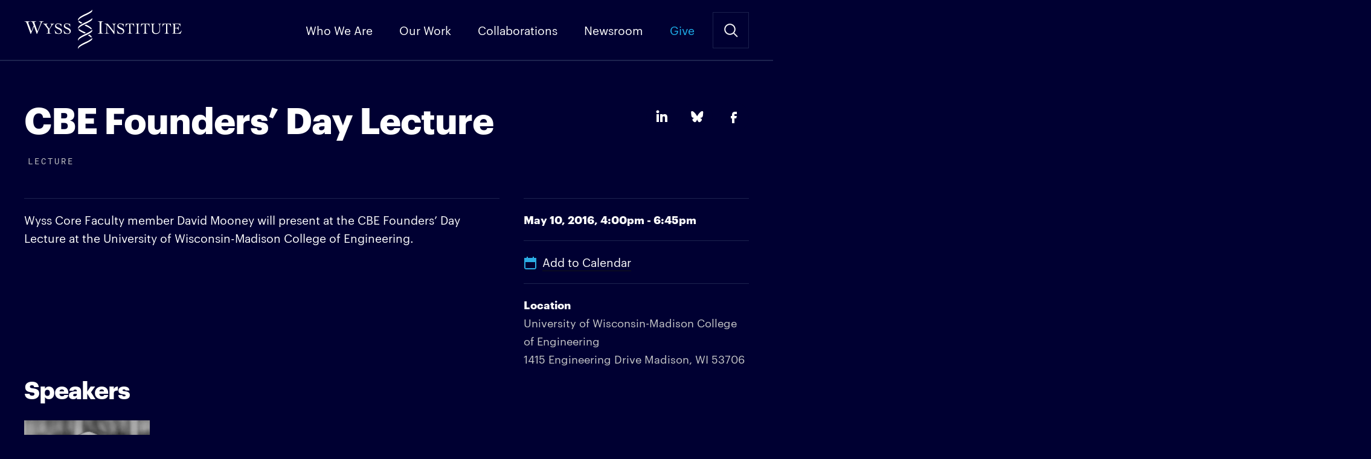

--- FILE ---
content_type: text/html; charset=UTF-8
request_url: https://wyss.harvard.edu/event/cbe-founders-day-lecture/
body_size: 11655
content:
<!DOCTYPE html>
<!--[if IE]><html dir="ltr" lang="en-US" class="no-js oldie"><![endif]-->
<!--[if !IE]>--><html dir="ltr" lang="en-US" class="no-js"><!--<![endif]-->
<head>

<meta charset="UTF-8" />
<meta name="viewport" content="width=device-width, initial-scale=1, maximum-scale=5">

<link rel="preconnect" href="https://siteimproveanalytics.com">

<script>function loadStyle(href,callback){for(var i=0;i<document.styleSheets.length;i++)if(document.styleSheets[i].href==href)return;var head=document.getElementsByTagName("head")[0],link=document.createElement("link");link.rel="stylesheet",link.type="text/css",link.href=href,callback&&(link.onload=function(){callback()}),head.appendChild(link)}var A17=window.A17||{},d=document,de=d.documentElement,w=window;A17.svgSupport=d.implementation.hasFeature("http://www.w3.org/TR/SVG11/feature#BasicStructure","1.1"),A17.browserSpec=(d.querySelectorAll,"addEventListener"in w&&A17.svgSupport?"html5":"html4"),A17.touch=!!("ontouchstart"in w||w.documentTouch&&d instanceof DocumentTouch),A17.objectFit="objectFit"in de.style,A17.placeholder=void 0!==document.createElement("input").placeholder,A17.loadCSS=function(doc,href,before,media){loadStyle("/app/themes/wyss-institute/dist/styles/icons.css")},function(d,de,lb){de.className=de.className.replace(/\bno-js\b/," js "+A17.browserSpec+(A17.touch?" touch":" no-touch")+(A17.svgSupport?" svg":" no-svg")+(A17.objectFit?" objectFit":" no-objectFit")+(A17.placeholder?" placeholder":" no-placeholder")),A17.loadCSS(d,"/app/themes/wyss-institute/dist/styles/icons.css",d.getElementById("icons_ss"))}(d,de);</script><link rel="preload" href="https://wyss.harvard.edu/app/themes/wyss-institute/assets/fonts/Graphik-Bold-Web.woff2" as="font" type="font/woff2" crossorigin>
<link rel="preload" href="https://wyss.harvard.edu/app/themes/wyss-institute/assets/fonts/AtlasTypewriter-Regular-Web.woff2" as="font" type="font/woff2" crossorigin>
<link rel="preload" href="https://wyss.harvard.edu/app/themes/wyss-institute/assets/fonts/Graphik-Regular-Web.woff2" as="font" type="font/woff2" crossorigin>

<title>CBE Founders&#8217; Day Lecture</title>
		<!-- DO NOT COPY THIS SNIPPET! Start of Page Analytics Tracking for HubSpot WordPress plugin v'.LEADIN_PLUGIN_VERSION.' -->
		<script type="text/javascript">
			var _hsq = _hsq || [];
			_hsq.push(["setContentType", "blog-post"]);
		</script>
		<!-- DO NOT COPY THIS SNIPPET! End of Page Analytics Tracking for HubSpot WordPress plugin -->
			<style>img:is([sizes="auto" i], [sizes^="auto," i]) { contain-intrinsic-size: 3000px 1500px }</style>
	
<!-- The SEO Framework by Sybre Waaijer -->
<link rel="canonical" href="https://wyss.harvard.edu/event/cbe-founders-day-lecture/" />
<meta name="description" content="Wyss Core Faculty member David Mooney will present at the CBE Founders&rsquo; Day Lecture at the University of Wisconsin&#x2d;Madison College of Engineering." />
<meta property="og:type" content="article" />
<meta property="og:locale" content="en_US" />
<meta property="og:site_name" content="Wyss Institute" />
<meta property="og:title" content="CBE Founders&#8217; Day Lecture" />
<meta property="og:description" content="Wyss Core Faculty member David Mooney will present at the CBE Founders&#039; Day Lecture at the University of Wisconsin-Madison College of Engineering." />
<meta property="og:url" content="https://wyss.harvard.edu/event/cbe-founders-day-lecture/" />
<meta property="og:image" content="https://wyss-prod.imgix.net/app/uploads/2016/08/05095251/Dave_Mooney_headshot_1500x1000-e1471629935544.jpg?auto=format%2Ccompress&amp;crop=faces%2Centropy&amp;fit=crop&amp;q=50&amp;w=800&amp;s=be14f6042e57888f5e152891d08b0b47" />
<meta property="article:published_time" content="2016-08-05" />
<meta property="article:modified_time" content="2016-08-25" />
<meta name="twitter:card" content="summary_large_image" />
<meta name="twitter:title" content="CBE Founders&#8217; Day Lecture" />
<meta name="twitter:description" content="Wyss Core Faculty member David Mooney will present at the CBE Founders&#039; Day Lecture at the University of Wisconsin-Madison College of Engineering." />
<meta name="twitter:image" content="https://wyss-prod.imgix.net/app/uploads/2016/08/05095251/Dave_Mooney_headshot_1500x1000-e1471629935544.jpg?auto=format%2Ccompress&amp;crop=faces%2Centropy&amp;fit=crop&amp;q=50&amp;w=800&amp;s=be14f6042e57888f5e152891d08b0b47" />
<script type="application/ld+json">{"@context":"https://schema.org","@graph":[{"@type":"WebSite","@id":"https://wyss.harvard.edu/#/schema/WebSite","url":"https://wyss.harvard.edu/","name":"Wyss Institute","description":"Wyss Institute at Harvard","inLanguage":"en-US","potentialAction":{"@type":"SearchAction","target":{"@type":"EntryPoint","urlTemplate":"https://wyss.harvard.edu/search/{search_term_string}/"},"query-input":"required name=search_term_string"},"publisher":{"@type":"Organization","@id":"https://wyss.harvard.edu/#/schema/Organization","name":"Wyss Institute","url":"https://wyss.harvard.edu/","sameAs":["https://www.facebook.com/wyssinstitute/","https://twitter.com/wyssinstitute","https://www.instagram.com/wyssinstitute/","https://www.youtube.com/user/wyssinstitute","https://www.linkedin.com/company/wyssinstitute"]}},{"@type":"WebPage","@id":"https://wyss.harvard.edu/event/cbe-founders-day-lecture/","url":"https://wyss.harvard.edu/event/cbe-founders-day-lecture/","name":"CBE Founders&#8217; Day Lecture","description":"Wyss Core Faculty member David Mooney will present at the CBE Founders&rsquo; Day Lecture at the University of Wisconsin&#x2d;Madison College of Engineering.","inLanguage":"en-US","isPartOf":{"@id":"https://wyss.harvard.edu/#/schema/WebSite"},"breadcrumb":{"@type":"BreadcrumbList","@id":"https://wyss.harvard.edu/#/schema/BreadcrumbList","itemListElement":[{"@type":"ListItem","position":1,"item":"https://wyss.harvard.edu/","name":"Wyss Institute"},{"@type":"ListItem","position":2,"item":"https://wyss.harvard.edu/event/","name":"Archives: Events"},{"@type":"ListItem","position":3,"item":"https://wyss.harvard.edu/event-type/lecture/","name":"Event Type: Lecture"},{"@type":"ListItem","position":4,"name":"CBE Founders&#8217; Day Lecture"}]},"potentialAction":{"@type":"ReadAction","target":"https://wyss.harvard.edu/event/cbe-founders-day-lecture/"},"datePublished":"2016-08-05","dateModified":"2016-08-25"}]}</script>
<!-- / The SEO Framework by Sybre Waaijer | 6.39ms meta | 0.43ms boot -->

<link rel='dns-prefetch' href='//js.hs-scripts.com' />
<link rel="alternate" type="application/rss+xml" title="Wyss Institute &raquo; Feed" href="https://wyss.harvard.edu/feed/" />
		<!-- This site uses the Google Analytics by MonsterInsights plugin v7.18.0 - Using Analytics tracking - https://www.monsterinsights.com/ -->
							<script src="https://www.googletagmanager.com/gtag/js?id=UA-28392385-1"  type="text/javascript" data-cfasync="false" async></script>
			<script type="text/javascript" data-cfasync="false">
				var mi_version = '7.18.0';
				var mi_track_user = true;
				var mi_no_track_reason = '';
				
								var disableStr = 'ga-disable-UA-28392385-1';

				/* Function to detect opted out users */
				function __gtagTrackerIsOptedOut() {
					return document.cookie.indexOf( disableStr + '=true' ) > - 1;
				}

				/* Disable tracking if the opt-out cookie exists. */
				if ( __gtagTrackerIsOptedOut() ) {
					window[disableStr] = true;
				}

				/* Opt-out function */
				function __gtagTrackerOptout() {
					document.cookie = disableStr + '=true; expires=Thu, 31 Dec 2099 23:59:59 UTC; path=/';
					window[disableStr] = true;
				}

				if ( 'undefined' === typeof gaOptout ) {
					function gaOptout() {
						__gtagTrackerOptout();
					}
				}
								window.dataLayer = window.dataLayer || [];
				if ( mi_track_user ) {
					function __gtagTracker() {dataLayer.push( arguments );}
					__gtagTracker( 'js', new Date() );
					__gtagTracker( 'set', {
						'developer_id.dZGIzZG' : true,
						                    });
					__gtagTracker( 'config', 'UA-28392385-1', {
						allow_anchor:true,forceSSL:true,anonymize_ip:true,link_attribution:true,page_path:location.pathname + location.search + location.hash,					} );
                    __gtagTracker( 'config', 'G-G8T5V58QZQ', {
            allow_anchor:true,forceSSL:true,anonymize_ip:true,link_attribution:true,page_path:location.pathname + location.search + location.hash,          } );
          										window.gtag = __gtagTracker;										(
						function () {
							/* https://developers.google.com/analytics/devguides/collection/analyticsjs/ */
							/* ga and __gaTracker compatibility shim. */
							var noopfn = function () {
								return null;
							};
							var newtracker = function () {
								return new Tracker();
							};
							var Tracker = function () {
								return null;
							};
							var p = Tracker.prototype;
							p.get = noopfn;
							p.set = noopfn;
							p.send = function (){
								var args = Array.prototype.slice.call(arguments);
								args.unshift( 'send' );
								__gaTracker.apply(null, args);
							};
							var __gaTracker = function () {
								var len = arguments.length;
								if ( len === 0 ) {
									return;
								}
								var f = arguments[len - 1];
								if ( typeof f !== 'object' || f === null || typeof f.hitCallback !== 'function' ) {
									if ( 'send' === arguments[0] ) {
										var hitConverted, hitObject = false, action;
										if ( 'event' === arguments[1] ) {
											if ( 'undefined' !== typeof arguments[3] ) {
												hitObject = {
													'eventAction': arguments[3],
													'eventCategory': arguments[2],
													'eventLabel': arguments[4],
													'value': arguments[5] ? arguments[5] : 1,
												}
											}
										}
										if ( 'pageview' === arguments[1] ) {
											if ( 'undefined' !== typeof arguments[2] ) {
												hitObject = {
													'eventAction': 'page_view',
													'page_path' : arguments[2],
												}
											}
										}
										if ( typeof arguments[2] === 'object' ) {
											hitObject = arguments[2];
										}
										if ( typeof arguments[5] === 'object' ) {
											Object.assign( hitObject, arguments[5] );
										}
										if ( 'undefined' !== typeof arguments[1].hitType ) {
											hitObject = arguments[1];
											if ( 'pageview' === hitObject.hitType ) {
												hitObject.eventAction = 'page_view';
											}
										}
										if ( hitObject ) {
											action = 'timing' === arguments[1].hitType ? 'timing_complete' : hitObject.eventAction;
											hitConverted = mapArgs( hitObject );
											__gtagTracker( 'event', action, hitConverted );
										}
									}
									return;
								}

								function mapArgs( args ) {
									var arg, hit = {};
									var gaMap = {
										'eventCategory': 'event_category',
										'eventAction': 'event_action',
										'eventLabel': 'event_label',
										'eventValue': 'event_value',
										'nonInteraction': 'non_interaction',
										'timingCategory': 'event_category',
										'timingVar': 'name',
										'timingValue': 'value',
										'timingLabel': 'event_label',
										'page' : 'page_path',
										'location' : 'page_location',
										'title' : 'page_title',
									};
									for ( arg in args ) {
										if ( args.hasOwnProperty(arg) && gaMap.hasOwnProperty(arg) ) {
											hit[gaMap[arg]] = args[arg];
										} else {
											hit[arg] = args[arg];
										}
									}
									return hit;
								}

								try {
									f.hitCallback();
								} catch ( ex ) {
								}
							};
							__gaTracker.create = newtracker;
							__gaTracker.getByName = newtracker;
							__gaTracker.getAll = function () {
								return [];
							};
							__gaTracker.remove = noopfn;
							__gaTracker.loaded = true;
							window['__gaTracker'] = __gaTracker;
						}
					)();
									} else {
										console.log( "" );
					( function () {
							function __gtagTracker() {
								return null;
							}
							window['__gtagTracker'] = __gtagTracker;
							window['gtag'] = __gtagTracker;
					} )();
									}
			</script>
				<!-- / Google Analytics by MonsterInsights -->
		<script type="text/javascript">
/* <![CDATA[ */
window._wpemojiSettings = {"baseUrl":"https:\/\/s.w.org\/images\/core\/emoji\/15.0.3\/72x72\/","ext":".png","svgUrl":"https:\/\/s.w.org\/images\/core\/emoji\/15.0.3\/svg\/","svgExt":".svg","source":{"concatemoji":"https:\/\/wyss.harvard.edu\/wp\/wp-includes\/js\/wp-emoji-release.min.js?ver=6.7.1"}};
/*! This file is auto-generated */
!function(i,n){var o,s,e;function c(e){try{var t={supportTests:e,timestamp:(new Date).valueOf()};sessionStorage.setItem(o,JSON.stringify(t))}catch(e){}}function p(e,t,n){e.clearRect(0,0,e.canvas.width,e.canvas.height),e.fillText(t,0,0);var t=new Uint32Array(e.getImageData(0,0,e.canvas.width,e.canvas.height).data),r=(e.clearRect(0,0,e.canvas.width,e.canvas.height),e.fillText(n,0,0),new Uint32Array(e.getImageData(0,0,e.canvas.width,e.canvas.height).data));return t.every(function(e,t){return e===r[t]})}function u(e,t,n){switch(t){case"flag":return n(e,"\ud83c\udff3\ufe0f\u200d\u26a7\ufe0f","\ud83c\udff3\ufe0f\u200b\u26a7\ufe0f")?!1:!n(e,"\ud83c\uddfa\ud83c\uddf3","\ud83c\uddfa\u200b\ud83c\uddf3")&&!n(e,"\ud83c\udff4\udb40\udc67\udb40\udc62\udb40\udc65\udb40\udc6e\udb40\udc67\udb40\udc7f","\ud83c\udff4\u200b\udb40\udc67\u200b\udb40\udc62\u200b\udb40\udc65\u200b\udb40\udc6e\u200b\udb40\udc67\u200b\udb40\udc7f");case"emoji":return!n(e,"\ud83d\udc26\u200d\u2b1b","\ud83d\udc26\u200b\u2b1b")}return!1}function f(e,t,n){var r="undefined"!=typeof WorkerGlobalScope&&self instanceof WorkerGlobalScope?new OffscreenCanvas(300,150):i.createElement("canvas"),a=r.getContext("2d",{willReadFrequently:!0}),o=(a.textBaseline="top",a.font="600 32px Arial",{});return e.forEach(function(e){o[e]=t(a,e,n)}),o}function t(e){var t=i.createElement("script");t.src=e,t.defer=!0,i.head.appendChild(t)}"undefined"!=typeof Promise&&(o="wpEmojiSettingsSupports",s=["flag","emoji"],n.supports={everything:!0,everythingExceptFlag:!0},e=new Promise(function(e){i.addEventListener("DOMContentLoaded",e,{once:!0})}),new Promise(function(t){var n=function(){try{var e=JSON.parse(sessionStorage.getItem(o));if("object"==typeof e&&"number"==typeof e.timestamp&&(new Date).valueOf()<e.timestamp+604800&&"object"==typeof e.supportTests)return e.supportTests}catch(e){}return null}();if(!n){if("undefined"!=typeof Worker&&"undefined"!=typeof OffscreenCanvas&&"undefined"!=typeof URL&&URL.createObjectURL&&"undefined"!=typeof Blob)try{var e="postMessage("+f.toString()+"("+[JSON.stringify(s),u.toString(),p.toString()].join(",")+"));",r=new Blob([e],{type:"text/javascript"}),a=new Worker(URL.createObjectURL(r),{name:"wpTestEmojiSupports"});return void(a.onmessage=function(e){c(n=e.data),a.terminate(),t(n)})}catch(e){}c(n=f(s,u,p))}t(n)}).then(function(e){for(var t in e)n.supports[t]=e[t],n.supports.everything=n.supports.everything&&n.supports[t],"flag"!==t&&(n.supports.everythingExceptFlag=n.supports.everythingExceptFlag&&n.supports[t]);n.supports.everythingExceptFlag=n.supports.everythingExceptFlag&&!n.supports.flag,n.DOMReady=!1,n.readyCallback=function(){n.DOMReady=!0}}).then(function(){return e}).then(function(){var e;n.supports.everything||(n.readyCallback(),(e=n.source||{}).concatemoji?t(e.concatemoji):e.wpemoji&&e.twemoji&&(t(e.twemoji),t(e.wpemoji)))}))}((window,document),window._wpemojiSettings);
/* ]]> */
</script>
<link rel='stylesheet' id='yarppWidgetCss-css' href='https://wyss.harvard.edu/app/plugins/yet-another-related-posts-plugin/style/widget.css?ver=6.7.1' type='text/css' media='all' />
<style id='wp-emoji-styles-inline-css' type='text/css'>

	img.wp-smiley, img.emoji {
		display: inline !important;
		border: none !important;
		box-shadow: none !important;
		height: 1em !important;
		width: 1em !important;
		margin: 0 0.07em !important;
		vertical-align: -0.1em !important;
		background: none !important;
		padding: 0 !important;
	}
</style>
<link rel='stylesheet' id='wp-block-library-css' href='https://wyss.harvard.edu/wp/wp-includes/css/dist/block-library/style.min.css?ver=6.7.1' type='text/css' media='all' />
<style id='classic-theme-styles-inline-css' type='text/css'>
/*! This file is auto-generated */
.wp-block-button__link{color:#fff;background-color:#32373c;border-radius:9999px;box-shadow:none;text-decoration:none;padding:calc(.667em + 2px) calc(1.333em + 2px);font-size:1.125em}.wp-block-file__button{background:#32373c;color:#fff;text-decoration:none}
</style>
<style id='global-styles-inline-css' type='text/css'>
:root{--wp--preset--aspect-ratio--square: 1;--wp--preset--aspect-ratio--4-3: 4/3;--wp--preset--aspect-ratio--3-4: 3/4;--wp--preset--aspect-ratio--3-2: 3/2;--wp--preset--aspect-ratio--2-3: 2/3;--wp--preset--aspect-ratio--16-9: 16/9;--wp--preset--aspect-ratio--9-16: 9/16;--wp--preset--color--black: #000000;--wp--preset--color--cyan-bluish-gray: #abb8c3;--wp--preset--color--white: #ffffff;--wp--preset--color--pale-pink: #f78da7;--wp--preset--color--vivid-red: #cf2e2e;--wp--preset--color--luminous-vivid-orange: #ff6900;--wp--preset--color--luminous-vivid-amber: #fcb900;--wp--preset--color--light-green-cyan: #7bdcb5;--wp--preset--color--vivid-green-cyan: #00d084;--wp--preset--color--pale-cyan-blue: #8ed1fc;--wp--preset--color--vivid-cyan-blue: #0693e3;--wp--preset--color--vivid-purple: #9b51e0;--wp--preset--gradient--vivid-cyan-blue-to-vivid-purple: linear-gradient(135deg,rgba(6,147,227,1) 0%,rgb(155,81,224) 100%);--wp--preset--gradient--light-green-cyan-to-vivid-green-cyan: linear-gradient(135deg,rgb(122,220,180) 0%,rgb(0,208,130) 100%);--wp--preset--gradient--luminous-vivid-amber-to-luminous-vivid-orange: linear-gradient(135deg,rgba(252,185,0,1) 0%,rgba(255,105,0,1) 100%);--wp--preset--gradient--luminous-vivid-orange-to-vivid-red: linear-gradient(135deg,rgba(255,105,0,1) 0%,rgb(207,46,46) 100%);--wp--preset--gradient--very-light-gray-to-cyan-bluish-gray: linear-gradient(135deg,rgb(238,238,238) 0%,rgb(169,184,195) 100%);--wp--preset--gradient--cool-to-warm-spectrum: linear-gradient(135deg,rgb(74,234,220) 0%,rgb(151,120,209) 20%,rgb(207,42,186) 40%,rgb(238,44,130) 60%,rgb(251,105,98) 80%,rgb(254,248,76) 100%);--wp--preset--gradient--blush-light-purple: linear-gradient(135deg,rgb(255,206,236) 0%,rgb(152,150,240) 100%);--wp--preset--gradient--blush-bordeaux: linear-gradient(135deg,rgb(254,205,165) 0%,rgb(254,45,45) 50%,rgb(107,0,62) 100%);--wp--preset--gradient--luminous-dusk: linear-gradient(135deg,rgb(255,203,112) 0%,rgb(199,81,192) 50%,rgb(65,88,208) 100%);--wp--preset--gradient--pale-ocean: linear-gradient(135deg,rgb(255,245,203) 0%,rgb(182,227,212) 50%,rgb(51,167,181) 100%);--wp--preset--gradient--electric-grass: linear-gradient(135deg,rgb(202,248,128) 0%,rgb(113,206,126) 100%);--wp--preset--gradient--midnight: linear-gradient(135deg,rgb(2,3,129) 0%,rgb(40,116,252) 100%);--wp--preset--font-size--small: 13px;--wp--preset--font-size--medium: 20px;--wp--preset--font-size--large: 36px;--wp--preset--font-size--x-large: 42px;--wp--preset--spacing--20: 0.44rem;--wp--preset--spacing--30: 0.67rem;--wp--preset--spacing--40: 1rem;--wp--preset--spacing--50: 1.5rem;--wp--preset--spacing--60: 2.25rem;--wp--preset--spacing--70: 3.38rem;--wp--preset--spacing--80: 5.06rem;--wp--preset--shadow--natural: 6px 6px 9px rgba(0, 0, 0, 0.2);--wp--preset--shadow--deep: 12px 12px 50px rgba(0, 0, 0, 0.4);--wp--preset--shadow--sharp: 6px 6px 0px rgba(0, 0, 0, 0.2);--wp--preset--shadow--outlined: 6px 6px 0px -3px rgba(255, 255, 255, 1), 6px 6px rgba(0, 0, 0, 1);--wp--preset--shadow--crisp: 6px 6px 0px rgba(0, 0, 0, 1);}:where(.is-layout-flex){gap: 0.5em;}:where(.is-layout-grid){gap: 0.5em;}body .is-layout-flex{display: flex;}.is-layout-flex{flex-wrap: wrap;align-items: center;}.is-layout-flex > :is(*, div){margin: 0;}body .is-layout-grid{display: grid;}.is-layout-grid > :is(*, div){margin: 0;}:where(.wp-block-columns.is-layout-flex){gap: 2em;}:where(.wp-block-columns.is-layout-grid){gap: 2em;}:where(.wp-block-post-template.is-layout-flex){gap: 1.25em;}:where(.wp-block-post-template.is-layout-grid){gap: 1.25em;}.has-black-color{color: var(--wp--preset--color--black) !important;}.has-cyan-bluish-gray-color{color: var(--wp--preset--color--cyan-bluish-gray) !important;}.has-white-color{color: var(--wp--preset--color--white) !important;}.has-pale-pink-color{color: var(--wp--preset--color--pale-pink) !important;}.has-vivid-red-color{color: var(--wp--preset--color--vivid-red) !important;}.has-luminous-vivid-orange-color{color: var(--wp--preset--color--luminous-vivid-orange) !important;}.has-luminous-vivid-amber-color{color: var(--wp--preset--color--luminous-vivid-amber) !important;}.has-light-green-cyan-color{color: var(--wp--preset--color--light-green-cyan) !important;}.has-vivid-green-cyan-color{color: var(--wp--preset--color--vivid-green-cyan) !important;}.has-pale-cyan-blue-color{color: var(--wp--preset--color--pale-cyan-blue) !important;}.has-vivid-cyan-blue-color{color: var(--wp--preset--color--vivid-cyan-blue) !important;}.has-vivid-purple-color{color: var(--wp--preset--color--vivid-purple) !important;}.has-black-background-color{background-color: var(--wp--preset--color--black) !important;}.has-cyan-bluish-gray-background-color{background-color: var(--wp--preset--color--cyan-bluish-gray) !important;}.has-white-background-color{background-color: var(--wp--preset--color--white) !important;}.has-pale-pink-background-color{background-color: var(--wp--preset--color--pale-pink) !important;}.has-vivid-red-background-color{background-color: var(--wp--preset--color--vivid-red) !important;}.has-luminous-vivid-orange-background-color{background-color: var(--wp--preset--color--luminous-vivid-orange) !important;}.has-luminous-vivid-amber-background-color{background-color: var(--wp--preset--color--luminous-vivid-amber) !important;}.has-light-green-cyan-background-color{background-color: var(--wp--preset--color--light-green-cyan) !important;}.has-vivid-green-cyan-background-color{background-color: var(--wp--preset--color--vivid-green-cyan) !important;}.has-pale-cyan-blue-background-color{background-color: var(--wp--preset--color--pale-cyan-blue) !important;}.has-vivid-cyan-blue-background-color{background-color: var(--wp--preset--color--vivid-cyan-blue) !important;}.has-vivid-purple-background-color{background-color: var(--wp--preset--color--vivid-purple) !important;}.has-black-border-color{border-color: var(--wp--preset--color--black) !important;}.has-cyan-bluish-gray-border-color{border-color: var(--wp--preset--color--cyan-bluish-gray) !important;}.has-white-border-color{border-color: var(--wp--preset--color--white) !important;}.has-pale-pink-border-color{border-color: var(--wp--preset--color--pale-pink) !important;}.has-vivid-red-border-color{border-color: var(--wp--preset--color--vivid-red) !important;}.has-luminous-vivid-orange-border-color{border-color: var(--wp--preset--color--luminous-vivid-orange) !important;}.has-luminous-vivid-amber-border-color{border-color: var(--wp--preset--color--luminous-vivid-amber) !important;}.has-light-green-cyan-border-color{border-color: var(--wp--preset--color--light-green-cyan) !important;}.has-vivid-green-cyan-border-color{border-color: var(--wp--preset--color--vivid-green-cyan) !important;}.has-pale-cyan-blue-border-color{border-color: var(--wp--preset--color--pale-cyan-blue) !important;}.has-vivid-cyan-blue-border-color{border-color: var(--wp--preset--color--vivid-cyan-blue) !important;}.has-vivid-purple-border-color{border-color: var(--wp--preset--color--vivid-purple) !important;}.has-vivid-cyan-blue-to-vivid-purple-gradient-background{background: var(--wp--preset--gradient--vivid-cyan-blue-to-vivid-purple) !important;}.has-light-green-cyan-to-vivid-green-cyan-gradient-background{background: var(--wp--preset--gradient--light-green-cyan-to-vivid-green-cyan) !important;}.has-luminous-vivid-amber-to-luminous-vivid-orange-gradient-background{background: var(--wp--preset--gradient--luminous-vivid-amber-to-luminous-vivid-orange) !important;}.has-luminous-vivid-orange-to-vivid-red-gradient-background{background: var(--wp--preset--gradient--luminous-vivid-orange-to-vivid-red) !important;}.has-very-light-gray-to-cyan-bluish-gray-gradient-background{background: var(--wp--preset--gradient--very-light-gray-to-cyan-bluish-gray) !important;}.has-cool-to-warm-spectrum-gradient-background{background: var(--wp--preset--gradient--cool-to-warm-spectrum) !important;}.has-blush-light-purple-gradient-background{background: var(--wp--preset--gradient--blush-light-purple) !important;}.has-blush-bordeaux-gradient-background{background: var(--wp--preset--gradient--blush-bordeaux) !important;}.has-luminous-dusk-gradient-background{background: var(--wp--preset--gradient--luminous-dusk) !important;}.has-pale-ocean-gradient-background{background: var(--wp--preset--gradient--pale-ocean) !important;}.has-electric-grass-gradient-background{background: var(--wp--preset--gradient--electric-grass) !important;}.has-midnight-gradient-background{background: var(--wp--preset--gradient--midnight) !important;}.has-small-font-size{font-size: var(--wp--preset--font-size--small) !important;}.has-medium-font-size{font-size: var(--wp--preset--font-size--medium) !important;}.has-large-font-size{font-size: var(--wp--preset--font-size--large) !important;}.has-x-large-font-size{font-size: var(--wp--preset--font-size--x-large) !important;}
:where(.wp-block-post-template.is-layout-flex){gap: 1.25em;}:where(.wp-block-post-template.is-layout-grid){gap: 1.25em;}
:where(.wp-block-columns.is-layout-flex){gap: 2em;}:where(.wp-block-columns.is-layout-grid){gap: 2em;}
:root :where(.wp-block-pullquote){font-size: 1.5em;line-height: 1.6;}
</style>
<link rel='stylesheet' id='wyss/css-css' href='https://wyss.harvard.edu/app/themes/wyss-institute/dist/styles/app.css?v=cce6b1a03b701668baa46918bf99d427' type='text/css' media='all' />
<script type="text/javascript" id="monsterinsights-frontend-script-js-extra">
/* <![CDATA[ */
var monsterinsights_frontend = {"js_events_tracking":"true","download_extensions":"doc,pdf,ppt,zip,xls,docx,pptx,xlsx","inbound_paths":"[]","home_url":"https:\/\/wyss.harvard.edu","hash_tracking":"true","ua":"UA-28392385-1"};
/* ]]> */
</script>
<script type="text/javascript" src="https://wyss.harvard.edu/app/plugins/google-analytics-for-wordpress/assets/js/frontend-gtag.min.js?ver=7.18.0" id="monsterinsights-frontend-script-js"></script>
<script type="text/javascript" src="https://wyss.harvard.edu/app/themes/wyss-institute/assets/js/jquery/jquery-3.5.1.min.js?ver=3.5.1" id="jquery-core-js"></script>
<script type="text/javascript" src="https://wyss.harvard.edu/app/themes/wyss-institute/assets/js/jquery/jquery-migrate-3.3.1.min.js?ver=3.3.1" id="jquery-migrate-js"></script>
<link rel="https://api.w.org/" href="https://wyss.harvard.edu/wp-json/" /><link rel="EditURI" type="application/rsd+xml" title="RSD" href="https://wyss.harvard.edu/wp/xmlrpc.php?rsd" />
<link rel="alternate" title="oEmbed (JSON)" type="application/json+oembed" href="https://wyss.harvard.edu/wp-json/oembed/1.0/embed?url=https%3A%2F%2Fwyss.harvard.edu%2Fevent%2Fcbe-founders-day-lecture%2F" />
<link rel="alternate" title="oEmbed (XML)" type="text/xml+oembed" href="https://wyss.harvard.edu/wp-json/oembed/1.0/embed?url=https%3A%2F%2Fwyss.harvard.edu%2Fevent%2Fcbe-founders-day-lecture%2F&#038;format=xml" />

<link href="https://wyss.harvard.edu/app/themes/wyss-institute/favicon-16.png" rel="icon" sizes="16x16" type="image/png">
<link href="https://wyss.harvard.edu/app/themes/wyss-institute/favicon-32.png" rel="icon" sizes="32x32" type="image/png">
<link href="https://wyss.harvard.edu/app/themes/wyss-institute/favicon-96.png" rel="icon" sizes="96x96" type="image/png">
<link href="https://wyss.harvard.edu/app/themes/wyss-institute/favicon-57.png" rel="apple-touch-icon" sizes="57x57">
<link href="https://wyss.harvard.edu/app/themes/wyss-institute/favicon-72.png" rel="apple-touch-icon" sizes="72x72">
<link href="https://wyss.harvard.edu/app/themes/wyss-institute/favicon-120.png" rel="apple-touch-icon" sizes="120x120">
<link href="https://wyss.harvard.edu/app/themes/wyss-institute/favicon-144.png" rel="apple-touch-icon" sizes="144x144">
<link href="https://wyss.harvard.edu/app/themes/wyss-institute/favicon-152.png" rel="apple-touch-icon" sizes="152x152">
<link href="https://wyss.harvard.edu/app/themes/wyss-institute/favicon-180.png" rel="apple-touch-icon-precomposed" sizes="180x180">
<meta name="msapplication-TileColor" content="#ffffff">
<meta name="msapplication-TileImage" content="https://wyss.harvard.edu/app/themes/wyss-institute/favicon-144.png">

<meta name="google-site-verification" content="hxmzDv7GA2E9SYNQILFLJW2gM-vRqjuLXSVB1jrpcvs" />

</head>

<body class="event-template-default single single-event postid-554">
  
<div id="a17">
  <header class="g-header" data-behavior="header_scroll">
    <a href="#content" id="skiptomaincontent" class="screen-reader-text" data-behavior="nav_secondary_scroll">Skip to Main Content</a>
    <a class="icon icon__logo" href="https://wyss.harvard.edu/" rel="home" title="Wyss Institute">Wyss Institute</a>
    <a href="#menu" class="icon icon__menu" data-behavior="toggle_menu">Menu</a>
    <a href="#search" class="icon icon--before icon__search icon__cross--before" data-behavior="toggle_search">Search Site</a>
    <ul class="g-header__menu">
      <li id="menu-item-35122" class="menu-item menu-item-type-custom menu-item-object-custom menu-item-has-children menu-item-35122"><a href="#">Who We Are</a>
<ul class="sub-menu">
	<li id="menu-item-35126" class="menu-item menu-item-type-post_type menu-item-object-page menu-item-35126"><a href="https://wyss.harvard.edu/about/">About</a></li>
	<li id="menu-item-21954" class="menu-item menu-item-type-post_type menu-item-object-page menu-item-21954"><a href="https://wyss.harvard.edu/how-we-work/">How We Work</a></li>
	<li id="menu-item-28993" class="menu-item menu-item-type-post_type menu-item-object-page menu-item-28993"><a href="https://wyss.harvard.edu/collaboration/">How We Collaborate</a></li>
	<li id="menu-item-256" class="menu-item menu-item-type-post_type menu-item-object-page menu-item-256"><a href="https://wyss.harvard.edu/team/">Team</a></li>
	<li id="menu-item-41886" class="menu-item menu-item-type-post_type menu-item-object-page menu-item-41886"><a href="https://wyss.harvard.edu/careers/">Careers</a></li>
	<li id="menu-item-35128" class="menu-item menu-item-type-post_type menu-item-object-page menu-item-35128"><a href="https://wyss.harvard.edu/contact/">Contact</a></li>
</ul>
</li>
<li id="menu-item-35124" class="menu-item menu-item-type-custom menu-item-object-custom menu-item-has-children menu-item-35124"><a href="#">Our Work</a>
<ul class="sub-menu">
	<li id="menu-item-255" class="menu-item menu-item-type-post_type menu-item-object-page menu-item-255"><a href="https://wyss.harvard.edu/technologies/">Technologies</a></li>
	<li id="menu-item-35129" class="menu-item menu-item-type-post_type menu-item-object-page menu-item-35129"><a href="https://wyss.harvard.edu/impact-report/">Impact Report</a></li>
	<li id="menu-item-41388" class="menu-item menu-item-type-post_type menu-item-object-page menu-item-41388"><a href="https://wyss.harvard.edu/business-insider/">Business Insider</a></li>
	<li id="menu-item-35131" class="menu-item menu-item-type-post_type menu-item-object-page menu-item-35131"><a href="https://wyss.harvard.edu/publications/">Publications</a></li>
</ul>
</li>
<li id="menu-item-38493" class="menu-item menu-item-type-custom menu-item-object-custom menu-item-has-children menu-item-38493"><a href="#">Collaborations</a>
<ul class="sub-menu">
	<li id="menu-item-44383" class="menu-item menu-item-type-post_type menu-item-object-collaboration menu-item-44383"><a href="https://wyss.harvard.edu/collaboration/wyss-ai-datahub/">AI DataHub</a></li>
	<li id="menu-item-38495" class="menu-item menu-item-type-post_type menu-item-object-collaboration menu-item-38495"><a href="https://wyss.harvard.edu/collaboration/brain-targeting-program/">Brain Targeting Program</a></li>
	<li id="menu-item-38494" class="menu-item menu-item-type-post_type menu-item-object-collaboration menu-item-38494"><a href="https://wyss.harvard.edu/collaboration/collaborative-fund-venture-alliance/">Collaborative Fund Alliance</a></li>
	<li id="menu-item-38496" class="menu-item menu-item-type-post_type menu-item-object-collaboration menu-item-38496"><a href="https://wyss.harvard.edu/collaboration/wyss-diagnostics-accelerator/">Diagnostics Accelerator</a></li>
	<li id="menu-item-38497" class="menu-item menu-item-type-post_type menu-item-object-collaboration menu-item-38497"><a href="https://wyss.harvard.edu/collaboration/northpond-labs-venture-alliance/">Northpond Labs Alliance</a></li>
	<li id="menu-item-44083" class="menu-item menu-item-type-post_type menu-item-object-collaboration menu-item-44083"><a href="https://wyss.harvard.edu/collaboration/scientific-instrumentation-wyss-collaboratories-program/">Scientific Instrumentation Program</a></li>
</ul>
</li>
<li id="menu-item-35125" class="menu-item menu-item-type-custom menu-item-object-custom menu-item-has-children menu-item-35125"><a href="#">Newsroom</a>
<ul class="sub-menu">
	<li id="menu-item-257" class="menu-item menu-item-type-post_type menu-item-object-page current_page_parent menu-item-257"><a href="https://wyss.harvard.edu/news/">News</a></li>
	<li id="menu-item-35132" class="menu-item menu-item-type-post_type menu-item-object-page menu-item-35132"><a href="https://wyss.harvard.edu/press-resources/">Press Resources</a></li>
	<li id="menu-item-35133" class="menu-item menu-item-type-post_type menu-item-object-page menu-item-35133"><a href="https://wyss.harvard.edu/multimedia/">Multimedia</a></li>
	<li id="menu-item-35134" class="menu-item menu-item-type-post_type menu-item-object-page menu-item-35134"><a href="https://wyss.harvard.edu/events/">Events</a></li>
</ul>
</li>
       
        <li class="menu-item menu-item-highlight">
          <a href="https://wyss.harvard.edu/collaboration/giving-at-the-wyss/"> Give</a>
        </li>
          </ul>
  </header>
  <div id="search" class="g-search">
    <form role="search" aria-label="Search Form" title="Search Wyss Institute" method="get" action="https://wyss.harvard.edu/" class="" data-behavior="autocomplete">
  <input type="text" placeholder="Search entire site" value="" name="s" id="s" autocomplete="off" aria-labelledby="site-search" />
  <button type="submit" class="icon icon__search" id="site-search">Search</button>
</form>
  </div>
  <main id="content">
    
<article class="article article--event">
    <header class="article__header article__header--no-hero">
      <h1 class="font__h1">CBE Founders&#8217; Day Lecture</h1>    <span style="padding:6px;" class="article__event-type">Lecture</span>    <ul class="list-social" data-behavior="socialSharingButtons" data-share-twitter-via="wyssinstitute">
      <li><a href="#" class="icon icon__linkedin" data-social-sharing-linkedin>Linked in</a></li>
      <li><a href="#" class="icon icon__bluesky" data-social-sharing-bluesky>BlueSky</a></li>
      <li><a href="#" class="icon icon__facebook" data-social-sharing-facebook>Facebook</a></li>
    </ul>
  </header>

  <div class="article__body">
    <ul class="article__meta" data-behavior="article_meta_minheight">
      <li class="article__meta-date">May 10, 2016, <div>4:00pm - 6:45pm</div></li>
<li class="article__meta-add"><ul class="add-to-calendar" data-behavior="add_to_calendar" data-start="10/05/2016" data-end="10/05/2016" data-location="University of Wisconsin-Madison College of Engineering" data-title="CBE Founders&#8217; Day Lecture" data-all-day-event="false" data-start-time="16:00" data-end-time="18:45"><li class="icon--before icon__calendar--blue--before"><span>Add to Calendar</span></li><li data-ical>iCalendar</li><li data-gcal>Google Calendar</li><li data-outlook>Outlook</li></ul></li>      <li>
        <dl class="article__meta-details">
                    <dt>Location</dt>
          <dd>
            University of Wisconsin-Madison College of Engineering <br>
            1415 Engineering Drive Madison, WI 53706          </dd>
                            </dl>
      </li>
    </ul>

    <p>Wyss Core Faculty member David Mooney will present at the CBE Founders&#8217; Day Lecture at the University of Wisconsin-Madison College of Engineering.</p>

      </div>
</article>

<aside class="article__aside article__aside--speakers" aria-label="Event Speakers"><h2 class="font__h2">Speakers</h2><ul class="list-people-simple columns columns--5x@xlarge columns--4x@large columns--4x@medium"><li class="col"><a href="https://wyss.harvard.edu/event/cbe-founders-day-lecture/"><img loading="lazy" decoding="async" src="https://wyss-prod.imgix.net/app/uploads/2016/08/05095251/Dave_Mooney_headshot_1500x1000-e1471629935544.jpg?auto=format%2Ccompress&blur=75&crop=faces%2Centropy&fit=crop&h=33&q=50&w=25&s=0bfd10d6289a2ed405e3a8354e9aa8b6" width="300" height="400" alt="" srcset="https://wyss-prod.imgix.net/app/uploads/2016/08/05095251/Dave_Mooney_headshot_1500x1000-e1471629935544.jpg?auto=format%2Ccompress&crop=faces%2Centropy&fit=crop&h=2667&q=50&w=2000&s=97f2191ed647b7b5f32d4206ac89e8a2 2000w, https://wyss-prod.imgix.net/app/uploads/2016/08/05095251/Dave_Mooney_headshot_1500x1000-e1471629935544.jpg?auto=format%2Ccompress&crop=faces%2Centropy&fit=crop&h=2133&q=50&w=1600&s=acb9ba5e747426245ff00f576c1a22d4 1600w, https://wyss-prod.imgix.net/app/uploads/2016/08/05095251/Dave_Mooney_headshot_1500x1000-e1471629935544.jpg?auto=format%2Ccompress&crop=faces%2Centropy&fit=crop&h=1600&q=50&w=1200&s=4f4474747bfa5180613e2feb0a5d1879 1200w, https://wyss-prod.imgix.net/app/uploads/2016/08/05095251/Dave_Mooney_headshot_1500x1000-e1471629935544.jpg?auto=format%2Ccompress&crop=faces%2Centropy&fit=crop&h=1067&q=50&w=800&s=7afc82b64b1c682c7fe560aceb445e92 800w, https://wyss-prod.imgix.net/app/uploads/2016/08/05095251/Dave_Mooney_headshot_1500x1000-e1471629935544.jpg?auto=format%2Ccompress&crop=faces%2Centropy&fit=crop&h=533&q=50&w=400&s=f8f1e0151a97a92af9b42adddc0729d2 400w" sizes="(min-width: 1504px) 253px, (min-width: 1300px) calc((100vw - 240px) / 5), (min-width: 990px) calc((100vw - 150px) / 4), (min-width: 650px) calc((100vw - 150px) / 4),  calc((100vw - 60px) / 2)" /><strong>CBE Founders&#8217; Day Lecture</strong> <br/><em></em> <br/></a></li></ul></aside>

</main> <!-- close #content -->

<!-- <div class="vertical_grid js-show"> </div> -->
</div> <!-- close #a17 -->


<footer class="g-footer">
      <form data-behavior="newsletter" title="Subscribe to our e-mail updates" id="newsletter-form">
        <fieldset>
          <legend><strong>Subscribe to our e-mail updates</strong></legend>
          <ol>
            <li>
              <label for="newsletter_email" class="wyss-form-field">Enter your e-mail address</label>
              <input id="newsletter_email" name="newsletter_email" class="wyss-form-field" type="text" placeholder="Enter your e-mail address"  autocomplete="new-password" />
              <label for="newsletter_email_dfhfg">Enter your e-mail address</label>
              <input id="newsletter_email_dfhfg" name="newsletter_email_dfhfg" type="text" placeholder="Enter your e-mail address" autocomplete="new-password" />
            </li>
            <li>
              <label for="newsletter_type">Newsletter type</label>
              <span class="select">
                <select id="newsletter_type" name="newsletter_type">
                  <option>All</option>
                  <option value="Digest">News</option>
                  <option>Events</option>
                </select>
              </span>
            </li>
          </ol>
          <p class="g-footer__subscribe-btn"><button type="submit" label="Newsletter">Subscribe</button></p>
        </fieldset>
      </form>
      <div class="columns">
        <nav class="col col--2x@xlarge col--2x@large col--12x@medium col--6x@small col--6x@xsmall" aria-label="Footer">
          <ul>
            <li id="menu-item-34477" class="menu-item menu-item-type-post_type menu-item-object-page menu-item-34477"><a href="https://wyss.harvard.edu/reimagine-the-world/">Reimagine the World</a></li>
<li id="menu-item-35425" class="menu-item menu-item-type-post_type menu-item-object-page menu-item-35425"><a href="https://wyss.harvard.edu/impact-report/">Impact Report</a></li>
<li id="menu-item-41887" class="menu-item menu-item-type-post_type menu-item-object-page menu-item-41887"><a href="https://wyss.harvard.edu/careers/">Careers</a></li>
<li id="menu-item-248" class="menu-item menu-item-type-post_type menu-item-object-page menu-item-248"><a href="https://wyss.harvard.edu/contact/">Contact</a></li>
<li id="menu-item-250" class="menu-item menu-item-type-post_type menu-item-object-page menu-item-250"><a href="https://wyss.harvard.edu/resources/">Resources</a></li>
<li id="menu-item-252" class="menu-item menu-item-type-custom menu-item-object-custom menu-item-252"><a target="_blank" href="https://hu.sharepoint.com/sites/wyss">Intranet Login</a></li>
          </ul>
        </nav>

        <div class="col col--3x@xlarge col--3x@large">
          <p><strong>Wyss Institute</strong> <br>
          201 Brookline Ave.<br />
Boston, MA 02215<br><a href="https://maps.app.goo.gl/QBmVeUozdEXv9fwy6" aria-label="Get directions for Wyss Institute" target="_blank" id="boston_address_map_link">Map and directions</a></p>
        </div>

        

        <div class="col col--3x@xlarge col--3x@large">
                    </p>
        </div>

        <div class="col col--4x@xlarge col--4x@large">
          <span class="icon icon__logo--full-small"></span>
        </div>
      </div>

      <div class="g-footer__legals columns">
        <div class="col col--right col--6x@xlarge col--6x@large col--12x@medium col--6x@small col--6x@xsmall">
          <ul class="list-social">
            <li><a href="https://www.linkedin.com/company/wyssinstitute" class="icon icon__linkedin" target="_blank">linkedin</a></li><li><a href="https://www.instagram.com/wyssinstitute/" class="icon icon__instagram" target="_blank">instagram</a></li><li><a href="https://bsky.app/profile/wyssinstitute.bsky.social" class="icon icon__bluesky" target="_blank">bluesky</a></li><li><a href="https://vimeo.com/wyssinstitute" class="icon icon__vimeo" target="_blank">vimeo</a></li><li><a href="https://www.facebook.com/wyssinstitute/" class="icon icon__facebook" target="_blank">facebook</a></li><li><a href="https://soundcloud.com/wyssinstitute" class="icon icon__soundcloud" target="_blank">soundcloud</a></li>          </ul>
        </div>

        <div class="col col--6x@xlarge col--6x@large col--12x@medium col--6x@small col--6x@xsmall g-footer__legals-copy">
          <small class="icon--after icon__crest--after">&copy; 2026 President and Fellows of Harvard College <span class="g-footer__divider">|</span> <br>Hansjörg Wyss Institute for Biologically Inspired Engineering at Harvard University</small>
          <ul>
            <li id="menu-item-253" class="menu-item menu-item-type-post_type menu-item-object-page menu-item-253"><a href="https://wyss.harvard.edu/terms-of-use/">Terms of Use</a></li>
<li id="menu-item-254" class="menu-item menu-item-type-post_type menu-item-object-page menu-item-privacy-policy menu-item-254"><a rel="privacy-policy" href="https://wyss.harvard.edu/privacy-policy/">Privacy Policy</a></li>
<li id="menu-item-23584" class="menu-item menu-item-type-custom menu-item-object-custom menu-item-23584"><a href="https://accessibility.huit.harvard.edu/digital-accessibility-policy">Digital Accessibility</a></li>
<li id="menu-item-5710" class="menu-item menu-item-type-custom menu-item-object-custom menu-item-5710"><a href="http://www.harvard.edu/copyright-issue">Report Copyright Infringement</a></li>
          </ul>
          <p class="g-footer__webby">2017 Webby Awards Winner</p>
        </div>
      </div>
    </footer>

<div id="search_results" class="g-search-results" data-behavior="removeIOSRubberEffect" role="search" aria-label="Search Results">
  <a href="#a17" class="g-search-results__close" data-behavior="close_search">Close search results</a>
</div>

<nav id="menu" class="g-menu" data-behavior="removeIOSRubberEffect"  aria-label="Main">
  <ul class="g-menu__toggle">
    <li class="menu-item menu-close">
      <a data-behavior="toggle_menu" aria-label="Close Menu" href="#a17">
        <span class="icon icon__cross">close menu</span>
      </a>
    </li>
  </ul>
  <ul class="g-menu__primary" data-behavior="toggle_submenu">
    <li aria-expanded="false" data-menu-level-1 id="menu-item-35122" class="menu-item menu-item-type-custom menu-item-object-custom menu-item-has-children"><a href="#"><span>Who We Are</span><span class="icon icon__plus"></span></a>
<ul class="sub-menu">
	<li id="menu-item-35126" class="menu-item menu-item-type-post_type menu-item-object-page"><a href="https://wyss.harvard.edu/about/">About</a></li>
	<li id="menu-item-21954" class="menu-item menu-item-type-post_type menu-item-object-page"><a href="https://wyss.harvard.edu/how-we-work/">How We Work</a></li>
	<li id="menu-item-28993" class="menu-item menu-item-type-post_type menu-item-object-page"><a href="https://wyss.harvard.edu/collaboration/">How We Collaborate</a></li>
	<li id="menu-item-256" class="menu-item menu-item-type-post_type menu-item-object-page"><a href="https://wyss.harvard.edu/team/">Team</a></li>
	<li id="menu-item-41886" class="menu-item menu-item-type-post_type menu-item-object-page"><a href="https://wyss.harvard.edu/careers/">Careers</a></li>
	<li id="menu-item-35128" class="menu-item menu-item-type-post_type menu-item-object-page"><a href="https://wyss.harvard.edu/contact/">Contact</a></li>
</ul>
</li>
<li aria-expanded="false" data-menu-level-1 id="menu-item-35124" class="menu-item menu-item-type-custom menu-item-object-custom menu-item-has-children"><a href="#"><span>Our Work</span><span class="icon icon__plus"></span></a>
<ul class="sub-menu">
	<li id="menu-item-255" class="menu-item menu-item-type-post_type menu-item-object-page"><a href="https://wyss.harvard.edu/technologies/">Technologies</a></li>
	<li id="menu-item-35129" class="menu-item menu-item-type-post_type menu-item-object-page"><a href="https://wyss.harvard.edu/impact-report/">Impact Report</a></li>
	<li id="menu-item-41388" class="menu-item menu-item-type-post_type menu-item-object-page"><a href="https://wyss.harvard.edu/business-insider/">Business Insider</a></li>
	<li id="menu-item-35131" class="menu-item menu-item-type-post_type menu-item-object-page"><a href="https://wyss.harvard.edu/publications/">Publications</a></li>
</ul>
</li>
<li aria-expanded="false" data-menu-level-1 id="menu-item-38493" class="menu-item menu-item-type-custom menu-item-object-custom menu-item-has-children"><a href="#"><span>Collaborations</span><span class="icon icon__plus"></span></a>
<ul class="sub-menu">
	<li id="menu-item-44383" class="menu-item menu-item-type-post_type menu-item-object-collaboration"><a href="https://wyss.harvard.edu/collaboration/wyss-ai-datahub/">AI DataHub</a></li>
	<li id="menu-item-38495" class="menu-item menu-item-type-post_type menu-item-object-collaboration"><a href="https://wyss.harvard.edu/collaboration/brain-targeting-program/">Brain Targeting Program</a></li>
	<li id="menu-item-38494" class="menu-item menu-item-type-post_type menu-item-object-collaboration"><a href="https://wyss.harvard.edu/collaboration/collaborative-fund-venture-alliance/">Collaborative Fund Alliance</a></li>
	<li id="menu-item-38496" class="menu-item menu-item-type-post_type menu-item-object-collaboration"><a href="https://wyss.harvard.edu/collaboration/wyss-diagnostics-accelerator/">Diagnostics Accelerator</a></li>
	<li id="menu-item-38497" class="menu-item menu-item-type-post_type menu-item-object-collaboration"><a href="https://wyss.harvard.edu/collaboration/northpond-labs-venture-alliance/">Northpond Labs Alliance</a></li>
	<li id="menu-item-44083" class="menu-item menu-item-type-post_type menu-item-object-collaboration"><a href="https://wyss.harvard.edu/collaboration/scientific-instrumentation-wyss-collaboratories-program/">Scientific Instrumentation Program</a></li>
</ul>
</li>
<li aria-expanded="false" data-menu-level-1 id="menu-item-35125" class="menu-item menu-item-type-custom menu-item-object-custom menu-item-has-children"><a href="#"><span>Newsroom</span><span class="icon icon__plus"></span></a>
<ul class="sub-menu">
	<li id="menu-item-257" class="menu-item menu-item-type-post_type menu-item-object-page current_page_parent"><a href="https://wyss.harvard.edu/news/">News</a></li>
	<li id="menu-item-35132" class="menu-item menu-item-type-post_type menu-item-object-page"><a href="https://wyss.harvard.edu/press-resources/">Press Resources</a></li>
	<li id="menu-item-35133" class="menu-item menu-item-type-post_type menu-item-object-page"><a href="https://wyss.harvard.edu/multimedia/">Multimedia</a></li>
	<li id="menu-item-35134" class="menu-item menu-item-type-post_type menu-item-object-page"><a href="https://wyss.harvard.edu/events/">Events</a></li>
</ul>
</li>
  </ul>
    <ul class="g-menu__secondary">
    <li class="menu-item">
      <a aria-label="Give button" class="btn" href="https://wyss.harvard.edu/collaboration/giving-at-the-wyss/">
        <span class="">Give</span>
      </a>
    </li>
  </ul>
  </nav>

<div role="complementary" aria-label="Toggle Menu">
  <a href="#a17" class="g-menu__close" data-behavior="toggle_menu" aria-label="Close Menu">Close menu</a>
</div>


<script type="text/javascript" id="leadin-scriptloader-js-js-extra">
/* <![CDATA[ */
var leadin_wordpress = {"userRole":"visitor","pageType":"post","leadinPluginVersion":"7.5.4"};
/* ]]> */
</script>
<script type="text/javascript" async defer src="https://js.hs-scripts.com/1976292.js?integration=wordpress&amp;ver=7.5.4" id="leadin-scriptloader-js-js"></script>
<script type="text/javascript" src="https://wyss.harvard.edu/app/themes/wyss-institute/dist/scripts/app.js?v=f47126063507426d0666dc5c1611fc34" id="wyss/js-js"></script>

<script type="text/javascript">
    var hash = window.location.hash.substr(1);
    if( hash === 'focus-areas' || hash == 'focusareas' ) {
      document.querySelector('.home__focus-link').classList.add('js-show');
      document.querySelector('.home__focusareas').classList.add('js-show');
    }
</script>
<script type="text/javascript">
/*<![CDATA[*/
(function() {
   var sz = document.createElement('script'); sz.type = 'text/javascript'; sz.async = true;
   sz.src = 'https://siteimproveanalytics.com/js/siteanalyze_2992.js';
   var s = document.getElementsByTagName('script')[0]; s.parentNode.insertBefore(sz, s);
})();
/*]]>*/
</script>

<!-- <div  class="vertical_grid_toggle"></div> -->


</body>
</html>


--- FILE ---
content_type: text/css; charset=utf-8
request_url: https://wyss.harvard.edu/app/themes/wyss-institute/dist/styles/app.css?v=cce6b1a03b701668baa46918bf99d427
body_size: 36838
content:
/*! Flickity v2.2.1
https://flickity.metafizzy.co
---------------------------------------------- */.flickity-enabled{position:relative}.flickity-enabled:focus{outline:none}.flickity-viewport{overflow:hidden;position:relative;height:100%}.flickity-slider{position:absolute;width:100%;height:100%}.flickity-enabled.is-draggable{-webkit-tap-highlight-color:transparent;-webkit-user-select:none;-moz-user-select:none;-ms-user-select:none;user-select:none}.flickity-enabled.is-draggable .flickity-viewport{cursor:move;cursor:-webkit-grab;cursor:grab}.flickity-enabled.is-draggable .flickity-viewport.is-pointer-down{cursor:-webkit-grabbing;cursor:grabbing}.flickity-button{position:absolute;background:rgba(255,255,255,0.75);border:none;color:#333}.flickity-button:hover{background:white;cursor:pointer}.flickity-button:focus{outline:none;box-shadow:0 0 0 5px #19f}.flickity-button:active{opacity:0.6}.flickity-button:disabled{opacity:0.3;cursor:auto;pointer-events:none}.flickity-button-icon{fill:currentColor}.flickity-prev-next-button{top:50%;width:44px;height:44px;border-radius:50%;transform:translateY(-50%)}.flickity-prev-next-button.previous{left:10px}.flickity-prev-next-button.next{right:10px}.flickity-rtl .flickity-prev-next-button.previous{left:auto;right:10px}.flickity-rtl .flickity-prev-next-button.next{right:auto;left:10px}.flickity-prev-next-button .flickity-button-icon{position:absolute;left:20%;top:20%;width:60%;height:60%}.flickity-page-dots{position:absolute;width:100%;bottom:-25px;padding:0;margin:0;list-style:none;text-align:center;line-height:1}.flickity-rtl .flickity-page-dots{direction:rtl}.flickity-page-dots .dot{display:inline-block;width:10px;height:10px;margin:0 8px;background:#333;border-radius:50%;opacity:0.25;cursor:pointer}.flickity-page-dots .dot.is-selected{opacity:1}html,body,div,span,object,iframe,h1,h2,h3,h4,h5,h6,p,blockquote,pre,abbr,address,cite,code,del,dfn,em,img,ins,kbd,q,samp,small,strong,sub,sup,var,b,i,dl,dt,dd,ol,ul,li,fieldset,form,label,legend,table,caption,tbody,tfoot,thead,tr,th,td,article,aside,dialog,figure,footer,header,hgroup,menu,nav,section,time,mark,audio,video{margin:0;padding:0;border:0;background:transparent;font-size:100%;vertical-align:baseline;outline:0}html{overflow-y:scroll;overflow:-moz-scrollbars-vertical}body{line-height:1}article,aside,dialog,figure,footer,header,hgroup,nav,section{display:block}blockquote,q{quotes:none}ul,li{list-style:none}*{touch-action:manipulation}@-ms-viewport{width:device-width}*{box-sizing:border-box}@font-face{font-family:Graphik;font-weight:700;font-display:swap;src:url("/app/themes/wyss-institute/assets/fonts/Graphik-Bold-Web.eot");src:url("/app/themes/wyss-institute/assets/fonts/Graphik-Bold-Web.eot?#iefix") format("embedded-opentype"),url("/app/themes/wyss-institute/assets/fonts/Graphik-Bold-Web.woff2") format("woff2"),url("/app/themes/wyss-institute/assets/fonts/Graphik-Bold-Web.woff") format("woff")}@font-face{font-family:Graphik;font-weight:400;font-display:swap;src:url("/app/themes/wyss-institute/assets/fonts/Graphik-Regular-Web.eot");src:url("/app/themes/wyss-institute/assets/fonts/Graphik-Regular-Web.eot?#iefix") format("embedded-opentype"),url("/app/themes/wyss-institute/assets/fonts/Graphik-Regular-Web.woff2") format("woff2"),url("/app/themes/wyss-institute/assets/fonts/Graphik-Regular-Web.woff") format("woff")}@font-face{font-family:Atlas;font-display:swap;src:url("/app/themes/wyss-institute/assets/fonts/AtlasTypewriter-Regular-Web.eot");src:url("/app/themes/wyss-institute/assets/fonts/AtlasTypewriter-Regular-Web.eot?#iefix") format("embedded-opentype"),url("/app/themes/wyss-institute/assets/fonts/AtlasTypewriter-Regular-Web.woff2") format("woff2"),url("/app/themes/wyss-institute/assets/fonts/AtlasTypewriter-Regular-Web.woff") format("woff");font-weight:400;font-style:normal;font-stretch:normal}@font-face{font-family:Tiempos;font-display:swap;src:url("/app/themes/wyss-institute/assets/fonts/TiemposTextWeb-Regular.eot");src:url("/app/themes/wyss-institute/assets/fonts/TiemposTextWeb-Regular.eot?#iefix") format("embedded-opentype"),url("/app/themes/wyss-institute/assets/fonts/TiemposTextWeb-Regular.woff2") format("woff2"),url("/app/themes/wyss-institute/assets/fonts/TiemposTextWeb-Regular.woff") format("woff");font-style:normal}@font-face{font-family:Tiempos;font-display:swap;src:url("/app/themes/wyss-institute/assets/fonts/TiemposTextWeb-RegularItalic.eot");src:url("/app/themes/wyss-institute/assets/fonts/TiemposTextWeb-RegularItalic.eot?#iefix") format("embedded-opentype"),url("/app/themes/wyss-institute/assets/fonts/TiemposTextWeb-RegularItalic.woff2") format("woff2"),url("/app/themes/wyss-institute/assets/fonts/TiemposTextWeb-RegularItalic.woff") format("woff");font-style:italic}.about__header .font__lead p,.font__lead{font-family:Graphik,sans-serif;font-size:22px;line-height:30px;font-weight:400;font-style:normal;-webkit-font-smoothing:antialiased;-moz-osx-font-smoothing:grayscale}.js-graphik-loaded .about__header .font__lead p,.about__header .font__lead .js-graphik-loaded p,.js-graphik-loaded .font__lead{font-family:Graphik,sans-serif}@media (min-width: 650px){.about__header .font__lead p,.font__lead{font-size:30px;line-height:40px;letter-spacing:-1px}}@media (min-width: 990px){.about__header .font__lead p,.font__lead{font-size:36px;line-height:50px}}.font__quote{font-family:Graphik,sans-serif;font-size:22px;line-height:30px;font-weight:400;font-style:normal;-webkit-font-smoothing:antialiased;-moz-osx-font-smoothing:grayscale}.js-graphik-loaded .font__quote{font-family:Graphik,sans-serif}@media (min-width: 650px){.font__quote{font-size:30px;line-height:40px}}@media (min-width: 990px){.font__quote{font-size:36px;line-height:50px}}.stickyNav__info p,.font__paragraph{font-family:Graphik,sans-serif;font-size:16px;line-height:23px;font-weight:400;font-style:normal;-webkit-font-smoothing:antialiased;-moz-osx-font-smoothing:grayscale}.js-graphik-loaded .stickyNav__info p,.stickyNav__info .js-graphik-loaded p,.js-graphik-loaded .font__paragraph{font-family:Graphik,sans-serif}@media (min-width: 650px){.stickyNav__info p,.font__paragraph{font-size:19px;line-height:28px}}@media (min-width: 990px){.stickyNav__info p,.font__paragraph{font-size:19px;line-height:30px}}.filters,.filters .filters__search-input,.autocomplete,.font__ui{font-family:Graphik,sans-serif;font-size:15px;line-height:23px;font-weight:400;font-style:normal;-webkit-font-smoothing:antialiased;-moz-osx-font-smoothing:grayscale}.js-graphik-loaded .filters,.js-graphik-loaded .filters .filters__search-input,.filters .js-graphik-loaded .filters__search-input,.js-graphik-loaded .autocomplete,.js-graphik-loaded .font__ui{font-family:Graphik,sans-serif}@media (min-width: 650px){.filters,.filters .filters__search-input,.autocomplete,.font__ui{font-size:18px;line-height:30px}}.home__section .home__section__intro,.font__small{font-family:Graphik,sans-serif;font-size:14px;line-height:20px;font-weight:400;font-style:normal;-webkit-font-smoothing:antialiased;-moz-osx-font-smoothing:grayscale}.js-graphik-loaded .home__section .home__section__intro,.home__section .js-graphik-loaded .home__section__intro,.js-graphik-loaded .font__small{font-family:Graphik,sans-serif}@media (min-width: 650px){.home__section .home__section__intro,.font__small{font-size:16px;line-height:25px}}.filters__list-child .filters__list-child__description,.font__caption{font-family:Graphik,sans-serif;font-size:13px;line-height:20px;font-weight:400;font-style:normal;-webkit-font-smoothing:antialiased;-moz-osx-font-smoothing:grayscale}.js-graphik-loaded .filters__list-child .filters__list-child__description,.filters__list-child .js-graphik-loaded .filters__list-child__description,.js-graphik-loaded .font__caption{font-family:Graphik,sans-serif}@media (min-width: 650px){.filters__list-child .filters__list-child__description,.font__caption{font-size:15px;line-height:25px}}.font__subheader{font-family:Graphik,sans-serif;font-size:16px;line-height:25px;font-weight:400;font-style:normal;-webkit-font-smoothing:antialiased;-moz-osx-font-smoothing:grayscale;-webkit-font-smoothing:subpixel-antialiased;-moz-osx-font-smoothing:auto}.js-graphik-loaded .font__subheader{font-family:Graphik,sans-serif}@media (min-width: 650px){.font__subheader{font-size:19px;line-height:25px}}.font__news{font-family:Graphik,sans-serif;font-size:14px;line-height:20px;font-weight:400;font-style:normal;-webkit-font-smoothing:antialiased;-moz-osx-font-smoothing:grayscale;text-transform:uppercase;letter-spacing:0.03em;-webkit-font-smoothing:subpixel-antialiased;-moz-osx-font-smoothing:auto}.js-graphik-loaded .font__news{font-family:Graphik,sans-serif}@media (min-width: 650px){.font__news{font-size:16px;line-height:25px}}.font__h1{font-family:Graphik,sans-serif;font-size:32px;line-height:35px;font-weight:700;font-style:normal;-webkit-font-smoothing:antialiased;-moz-osx-font-smoothing:grayscale;letter-spacing:-1px;padding-top:3px;padding-bottom:1px}.js-graphik-loaded .font__h1{font-family:Graphik,sans-serif}@media (min-width: 650px){.font__h1{font-size:50px;line-height:55px}}@media (min-width: 990px){.font__h1{font-size:60px;line-height:65px}}.startups__content-title,.font__h2{font-family:Graphik,sans-serif;font-size:24px;line-height:40px;font-weight:700;font-style:normal;-webkit-font-smoothing:antialiased;-moz-osx-font-smoothing:grayscale;letter-spacing:-1px;padding-top:3px;padding-bottom:2px}.js-graphik-loaded .startups__content-title,.js-graphik-loaded .font__h2{font-family:Graphik,sans-serif}@media (min-width: 650px){.startups__content-title,.font__h2{font-size:40px;line-height:50px}}.font__h3{font-family:Graphik,sans-serif;font-size:22px;line-height:35px;font-weight:700;font-style:normal;-webkit-font-smoothing:antialiased;-moz-osx-font-smoothing:grayscale;letter-spacing:-1px;padding-top:1px;padding-bottom:4px}.js-graphik-loaded .font__h3{font-family:Graphik,sans-serif}@media (min-width: 650px){.font__h3{font-size:30px;line-height:40px}}.stickyNav__info h3,.startups__title,.font__h4{font-family:Graphik,sans-serif;font-size:20px;line-height:30px;font-weight:700;font-style:normal;-webkit-font-smoothing:antialiased;-moz-osx-font-smoothing:grayscale;letter-spacing:-1px;padding-top:2px;padding-bottom:3px}.js-graphik-loaded .stickyNav__info h3,.stickyNav__info .js-graphik-loaded h3,.js-graphik-loaded .startups__title,.js-graphik-loaded .font__h4{font-family:Graphik,sans-serif}@media (min-width: 650px){.stickyNav__info h3,.startups__title,.font__h4{font-size:28px;line-height:40px}}.font__stats{font-family:Graphik,sans-serif;font-size:60px;line-height:60px;font-weight:700;font-style:normal;-webkit-font-smoothing:antialiased;-moz-osx-font-smoothing:grayscale;letter-spacing:-1px}.js-graphik-loaded .font__stats{font-family:Graphik,sans-serif}@media (min-width: 650px){.font__stats{font-size:75px;line-height:75px}}@media (min-width: 990px){.font__stats{font-size:90px;line-height:90px}}.font__quote--serif{font-family:Tiempos,serif;font-size:20px;line-height:30px;letter-spacing:-1px;font-weight:normal;font-style:italic}.js-tiempos-loaded .font__quote--serif{font-family:Tiempos,serif}@media (min-width: 650px){.font__quote--serif{font-size:30px;line-height:45px}}@media (min-width: 990px){.font__quote--serif{font-size:36px;line-height:50px}}.font__paragraph--serif{font-family:Tiempos,serif;font-size:16px;line-height:25px;letter-spacing:0px;font-weight:normal;font-style:normal;-webkit-font-smoothing:subpixel-antialiased;-moz-osx-font-smoothing:auto}.js-tiempos-loaded .font__paragraph--serif{font-family:Tiempos,serif}@media (min-width: 650px){.font__paragraph--serif{font-size:19px;line-height:28px}}@media (min-width: 990px){.font__paragraph--serif{font-size:19px;line-height:30px}}.font__h1--serif{font-family:Tiempos,serif;font-size:32px;line-height:35px;letter-spacing:0px;font-weight:normal;font-style:normal;-webkit-font-smoothing:subpixel-antialiased;-moz-osx-font-smoothing:auto;letter-spacing:0;-webkit-font-smoothing:subpixel-antialiased;-moz-osx-font-smoothing:auto}.js-tiempos-loaded .font__h1--serif{font-family:Tiempos,serif}@media (min-width: 650px){.font__h1--serif{font-size:50px;line-height:55px}}@media (min-width: 990px){.font__h1--serif{font-size:60px;line-height:65px}}.autocomplete__view-all .btn,.font__label{font-family:Atlas,monospace;font-size:11px;line-height:15px;font-weight:normal;font-style:normal;letter-spacing:3px;text-transform:uppercase}.js-tiempos-loaded .autocomplete__view-all .btn,.autocomplete__view-all .js-tiempos-loaded .btn,.js-tiempos-loaded .font__label{font-family:Atlas,monospace}@media (min-width: 650px){.autocomplete__view-all .btn,.font__label{font-size:13px;line-height:20px}}/*!
 * Generated with a Grunt task
 * #### DON'T EDIT THIS FILE
 */.icon{display:inline-block;min-width:16px;min-height:16px;vertical-align:middle;background-position:50%;background-color:transparent;border:0 none}.accordion__content ul>li::before,.article__body>ul:not([class])>li::before,.article__aside--press ul>li::before,.filters__parent>a::after,.accordion__trigger::after,.icon--before::before,.icon--after::after{content:'';display:inline-block;min-width:16px;min-height:16px;vertical-align:middle;background-position:50%;background-color:transparent;border:0 none}.icon__logo{background-repeat:no-repeat}.no-svg .icon__logo{background-image:url("/app/themes/wyss-institute/dist/images/fallback/logo--small.png")}@media (min-width: 650px){.icon__logo{background-repeat:no-repeat}.no-svg .icon__logo{background-image:url("/app/themes/wyss-institute/dist/images/fallback/logo--medium.png")}}@media (min-width: 990px){.icon__logo{background-repeat:no-repeat}.no-svg .icon__logo{background-image:url("/app/themes/wyss-institute/dist/images/fallback/logo--large.png")}}.icon--label.icon--before{position:relative;padding-left:38px;color:#fff}.icon--label.icon--before::before{position:absolute;left:0;top:50%;transform:translateY(-50%);opacity:.45}.icon--label.icon--before:hover{text-decoration:none}.icon--label.icon--before:hover::before{opacity:1}.g-search button.js--loading,.icon__ajax-loader--white,.icon__ajax-loader--white--before::before,.icon__ajax-loader--white--after::after{background-repeat:no-repeat;min-width:32px;min-height:32px}.no-svg .g-search button.js--loading,.g-search .no-svg button.js--loading,.no-svg .icon__ajax-loader--white,.no-svg .icon__ajax-loader--white--before::before,.no-svg .icon__ajax-loader--white--after::after{background-image:url("/app/themes/wyss-institute/dist/images/fallback/ajax-loader--white.png")}.btn.js--loading,.filter_posts.js--loading::after,.g-footer form.js--loading::after,.icon__ajax-loader,.icon__ajax-loader--before::before,.icon__ajax-loader--after::after{background-repeat:no-repeat;min-width:32px;min-height:32px}.no-svg .btn.js--loading,.no-svg .filter_posts.js--loading::after,.no-svg .g-footer form.js--loading::after,.g-footer .no-svg form.js--loading::after,.no-svg .icon__ajax-loader,.no-svg .icon__ajax-loader--before::before,.no-svg .icon__ajax-loader--after::after{background-image:url("/app/themes/wyss-institute/dist/images/fallback/ajax-loader.png")}.filters__parent>a::after,.icon__arrow--down,.icon__arrow--down--before::before,.icon__arrow--down--after::after{background-repeat:no-repeat;min-width:15px;min-height:8px}.no-svg .filters__parent>a::after,.no-svg .icon__arrow--down,.no-svg .icon__arrow--down--before::before,.no-svg .icon__arrow--down--after::after{background-image:url("/app/themes/wyss-institute/dist/images/fallback/arrow--down.png")}.icon__arrow--left--blue,.icon__arrow--left--blue--before::before,.icon__arrow--left--blue--after::after{background-repeat:no-repeat;min-width:11px;min-height:20px}.no-svg .icon__arrow--left--blue,.no-svg .icon__arrow--left--blue--before::before,.no-svg .icon__arrow--left--blue--after::after{background-image:url("/app/themes/wyss-institute/dist/images/fallback/arrow--left--blue.png")}.icon__arrow--left,.icon__arrow--left--before::before,.icon__arrow--left--after::after{background-repeat:no-repeat;min-width:11px;min-height:20px}.no-svg .icon__arrow--left,.no-svg .icon__arrow--left--before::before,.no-svg .icon__arrow--left--after::after{background-image:url("/app/themes/wyss-institute/dist/images/fallback/arrow--left.png")}.icon__arrow--right--blue,.icon__arrow--right--blue--before::before,.icon__arrow--right--blue--after::after{background-repeat:no-repeat;min-width:11px;min-height:20px}.no-svg .icon__arrow--right--blue,.no-svg .icon__arrow--right--blue--before::before,.no-svg .icon__arrow--right--blue--after::after{background-image:url("/app/themes/wyss-institute/dist/images/fallback/arrow--right--blue.png")}.icon__arrow--right,.icon__arrow--right--before::before,.icon__arrow--right--after::after{background-repeat:no-repeat;min-width:11px;min-height:20px}.no-svg .icon__arrow--right,.no-svg .icon__arrow--right--before::before,.no-svg .icon__arrow--right--after::after{background-image:url("/app/themes/wyss-institute/dist/images/fallback/arrow--right.png")}.icon__arrow-splash,.icon__arrow-splash--before::before,.icon__arrow-splash--after::after{background-repeat:no-repeat;min-width:30px;min-height:18px}.no-svg .icon__arrow-splash,.no-svg .icon__arrow-splash--before::before,.no-svg .icon__arrow-splash--after::after{background-image:url("/app/themes/wyss-institute/dist/images/fallback/arrow-splash.png")}.icon__bluesky--black,.icon__bluesky--black--before::before,.icon__bluesky--black--after::after{background-repeat:no-repeat;min-width:23px;min-height:20px}.no-svg .icon__bluesky--black,.no-svg .icon__bluesky--black--before::before,.no-svg .icon__bluesky--black--after::after{background-image:url("/app/themes/wyss-institute/dist/images/fallback/bluesky--black.png")}.icon__bluesky--small,.icon__bluesky--small--before::before,.icon__bluesky--small--after::after{background-repeat:no-repeat;min-width:18px;min-height:15px}.no-svg .icon__bluesky--small,.no-svg .icon__bluesky--small--before::before,.no-svg .icon__bluesky--small--after::after{background-image:url("/app/themes/wyss-institute/dist/images/fallback/bluesky--small.png")}.icon__bluesky,.icon__bluesky--before::before,.icon__bluesky--after::after{background-repeat:no-repeat;min-width:23px;min-height:20px}.no-svg .icon__bluesky,.no-svg .icon__bluesky--before::before,.no-svg .icon__bluesky--after::after{background-image:url("/app/themes/wyss-institute/dist/images/fallback/bluesky.png")}.icon__calendar--blue,.icon__calendar--blue--before::before,.icon__calendar--blue--after::after{background-repeat:no-repeat;min-width:20px;min-height:21px}.no-svg .icon__calendar--blue,.no-svg .icon__calendar--blue--before::before,.no-svg .icon__calendar--blue--after::after{background-image:url("/app/themes/wyss-institute/dist/images/fallback/calendar--blue.png")}.icon__calendar,.icon__calendar--before::before,.icon__calendar--after::after{background-repeat:no-repeat;min-width:20px;min-height:21px}.no-svg .icon__calendar,.no-svg .icon__calendar--before::before,.no-svg .icon__calendar--after::after{background-image:url("/app/themes/wyss-institute/dist/images/fallback/calendar.png")}.icon__crest,.icon__crest--before::before,.icon__crest--after::after{background-repeat:no-repeat;min-width:15px;min-height:17px}.no-svg .icon__crest,.no-svg .icon__crest--before::before,.no-svg .icon__crest--after::after{background-image:url("/app/themes/wyss-institute/dist/images/fallback/crest.png")}.icon__cross-small--blue,.icon__cross-small--blue--before::before,.icon__cross-small--blue--after::after{background-repeat:no-repeat;min-width:13px;min-height:13px}.no-svg .icon__cross-small--blue,.no-svg .icon__cross-small--blue--before::before,.no-svg .icon__cross-small--blue--after::after{background-image:url("/app/themes/wyss-institute/dist/images/fallback/cross-small--blue.png")}.icon__cross-small,.icon__cross-small--before::before,.icon__cross-small--after::after{background-repeat:no-repeat;min-width:13px;min-height:13px}.no-svg .icon__cross-small,.no-svg .icon__cross-small--before::before,.no-svg .icon__cross-small--after::after{background-image:url("/app/themes/wyss-institute/dist/images/fallback/cross-small.png")}.icon__cross,.icon__cross--before::before,.icon__cross--after::after{background-repeat:no-repeat;min-width:20px;min-height:20px}.no-svg .icon__cross,.no-svg .icon__cross--before::before,.no-svg .icon__cross--after::after{background-image:url("/app/themes/wyss-institute/dist/images/fallback/cross.png")}.icon__dna,.icon__dna--before::before,.icon__dna--after::after{background-repeat:no-repeat;min-width:22px;min-height:60px}.no-svg .icon__dna,.no-svg .icon__dna--before::before,.no-svg .icon__dna--after::after{background-image:url("/app/themes/wyss-institute/dist/images/fallback/dna.png")}.icon__download,.icon__download--before::before,.icon__download--after::after{background-repeat:no-repeat;min-width:24px;min-height:24px}.no-svg .icon__download,.no-svg .icon__download--before::before,.no-svg .icon__download--after::after{background-image:url("/app/themes/wyss-institute/dist/images/fallback/download.png")}.icon__external--black,.icon__external--black--before::before,.icon__external--black--after::after{background-repeat:no-repeat;min-width:12px;min-height:12px}.no-svg .icon__external--black,.no-svg .icon__external--black--before::before,.no-svg .icon__external--black--after::after{background-image:url("/app/themes/wyss-institute/dist/images/fallback/external--black.png")}.icon__external--white,.icon__external--white--before::before,.icon__external--white--after::after{background-repeat:no-repeat;min-width:12px;min-height:12px}.no-svg .icon__external--white,.no-svg .icon__external--white--before::before,.no-svg .icon__external--white--after::after{background-image:url("/app/themes/wyss-institute/dist/images/fallback/external--white.png")}.icon__external,.icon__external--before::before,.icon__external--after::after{background-repeat:no-repeat;min-width:12px;min-height:12px}.no-svg .icon__external,.no-svg .icon__external--before::before,.no-svg .icon__external--after::after{background-image:url("/app/themes/wyss-institute/dist/images/fallback/external.png")}.icon__facebook--black,.icon__facebook--black--before::before,.icon__facebook--black--after::after{background-repeat:no-repeat;min-width:10px;min-height:19px}.no-svg .icon__facebook--black,.no-svg .icon__facebook--black--before::before,.no-svg .icon__facebook--black--after::after{background-image:url("/app/themes/wyss-institute/dist/images/fallback/facebook--black.png")}.icon__facebook--small,.icon__facebook--small--before::before,.icon__facebook--small--after::after{background-repeat:no-repeat;min-width:8px;min-height:15px}.no-svg .icon__facebook--small,.no-svg .icon__facebook--small--before::before,.no-svg .icon__facebook--small--after::after{background-image:url("/app/themes/wyss-institute/dist/images/fallback/facebook--small.png")}.icon__facebook,.icon__facebook--before::before,.icon__facebook--after::after{background-repeat:no-repeat;min-width:10px;min-height:19px}.no-svg .icon__facebook,.no-svg .icon__facebook--before::before,.no-svg .icon__facebook--after::after{background-image:url("/app/themes/wyss-institute/dist/images/fallback/facebook.png")}.icon__gallery,.icon__gallery--before::before,.icon__gallery--after::after{background-repeat:no-repeat;min-width:15px;min-height:12px}.no-svg .icon__gallery,.no-svg .icon__gallery--before::before,.no-svg .icon__gallery--after::after{background-image:url("/app/themes/wyss-institute/dist/images/fallback/gallery.png")}.icon__instagram--black,.icon__instagram--black--before::before,.icon__instagram--black--after::after{background-repeat:no-repeat;min-width:20px;min-height:20px}.no-svg .icon__instagram--black,.no-svg .icon__instagram--black--before::before,.no-svg .icon__instagram--black--after::after{background-image:url("/app/themes/wyss-institute/dist/images/fallback/instagram--black.png")}.icon__instagram,.icon__instagram--before::before,.icon__instagram--after::after{background-repeat:no-repeat;min-width:20px;min-height:20px}.no-svg .icon__instagram,.no-svg .icon__instagram--before::before,.no-svg .icon__instagram--after::after{background-image:url("/app/themes/wyss-institute/dist/images/fallback/instagram.png")}.accordion__content ul>li::before,.article__body>ul:not([class])>li::before,.article__aside--press ul>li::before,.icon__li,.icon__li--before::before,.icon__li--after::after{background-repeat:no-repeat;min-width:10px;min-height:2px}.no-svg .accordion__content ul>li::before,.accordion__content .no-svg ul>li::before,.no-svg .article__body>ul:not([class])>li::before,.no-svg .article__aside--press ul>li::before,.article__aside--press .no-svg ul>li::before,.no-svg .icon__li,.no-svg .icon__li--before::before,.no-svg .icon__li--after::after{background-image:url("/app/themes/wyss-institute/dist/images/fallback/li.png")}.icon__linkedin--black,.icon__linkedin--black--before::before,.icon__linkedin--black--after::after{background-repeat:no-repeat;min-width:19px;min-height:24px}.no-svg .icon__linkedin--black,.no-svg .icon__linkedin--black--before::before,.no-svg .icon__linkedin--black--after::after{background-image:url("/app/themes/wyss-institute/dist/images/fallback/linkedin--black.png")}.icon__linkedin--small,.icon__linkedin--small--before::before,.icon__linkedin--small--after::after{background-repeat:no-repeat;min-width:15px;min-height:20px}.no-svg .icon__linkedin--small,.no-svg .icon__linkedin--small--before::before,.no-svg .icon__linkedin--small--after::after{background-image:url("/app/themes/wyss-institute/dist/images/fallback/linkedin--small.png")}.icon__linkedin,.icon__linkedin--before::before,.icon__linkedin--after::after{background-repeat:no-repeat;min-width:19px;min-height:24px}.no-svg .icon__linkedin,.no-svg .icon__linkedin--before::before,.no-svg .icon__linkedin--after::after{background-image:url("/app/themes/wyss-institute/dist/images/fallback/linkedin.png")}.icon__logo--full-small,.icon__logo--full-small--before::before,.icon__logo--full-small--after::after{background-repeat:no-repeat;min-width:380px;min-height:75px}.no-svg .icon__logo--full-small,.no-svg .icon__logo--full-small--before::before,.no-svg .icon__logo--full-small--after::after{background-image:url("/app/themes/wyss-institute/dist/images/fallback/logo--full-small.png")}.icon__logo--full,.icon__logo--full--before::before,.icon__logo--full--after::after{background-repeat:no-repeat;min-width:590px;min-height:117px}.no-svg .icon__logo--full,.no-svg .icon__logo--full--before::before,.no-svg .icon__logo--full--after::after{background-image:url("/app/themes/wyss-institute/dist/images/fallback/logo--full.png")}.icon__logo--large,.icon__logo--large--before::before,.icon__logo--large--after::after{background-repeat:no-repeat;min-width:261px;min-height:65px}.no-svg .icon__logo--large,.no-svg .icon__logo--large--before::before,.no-svg .icon__logo--large--after::after{background-image:url("/app/themes/wyss-institute/dist/images/fallback/logo--large.png")}.icon__logo--medium,.icon__logo--medium--before::before,.icon__logo--medium--after::after{background-repeat:no-repeat;min-width:241px;min-height:60px}.no-svg .icon__logo--medium,.no-svg .icon__logo--medium--before::before,.no-svg .icon__logo--medium--after::after{background-image:url("/app/themes/wyss-institute/dist/images/fallback/logo--medium.png")}.icon__logo--small,.icon__logo--small--before::before,.icon__logo--small--after::after{background-repeat:no-repeat;min-width:179px;min-height:45px}.no-svg .icon__logo--small,.no-svg .icon__logo--small--before::before,.no-svg .icon__logo--small--after::after{background-image:url("/app/themes/wyss-institute/dist/images/fallback/logo--small.png")}.icon__menu,.icon__menu--before::before,.icon__menu--after::after{background-repeat:no-repeat;min-width:20px;min-height:14px}.no-svg .icon__menu,.no-svg .icon__menu--before::before,.no-svg .icon__menu--after::after{background-image:url("/app/themes/wyss-institute/dist/images/fallback/menu.png")}.icon__minus--small,.icon__minus--small--before::before,.icon__minus--small--after::after{background-repeat:no-repeat;min-width:14px;min-height:2px}.no-svg .icon__minus--small,.no-svg .icon__minus--small--before::before,.no-svg .icon__minus--small--after::after{background-image:url("/app/themes/wyss-institute/dist/images/fallback/minus--small.png")}.accordion__item.js-open .accordion__trigger::after,.icon__minus,.icon__minus--before::before,.icon__minus--after::after{background-repeat:no-repeat;min-width:20px;min-height:2px}.no-svg .accordion__item.js-open .accordion__trigger::after,.accordion__item.js-open .no-svg .accordion__trigger::after,.no-svg .icon__minus,.no-svg .icon__minus--before::before,.no-svg .icon__minus--after::after{background-image:url("/app/themes/wyss-institute/dist/images/fallback/minus.png")}.icon__play--black,.icon__play--black--before::before,.icon__play--black--after::after{background-repeat:no-repeat;min-width:21px;min-height:20px}.no-svg .icon__play--black,.no-svg .icon__play--black--before::before,.no-svg .icon__play--black--after::after{background-image:url("/app/themes/wyss-institute/dist/images/fallback/play--black.png")}.icon__play,.icon__play--before::before,.icon__play--after::after{background-repeat:no-repeat;min-width:21px;min-height:20px}.no-svg .icon__play,.no-svg .icon__play--before::before,.no-svg .icon__play--after::after{background-image:url("/app/themes/wyss-institute/dist/images/fallback/play.png")}.icon__plus--small,.icon__plus--small--before::before,.icon__plus--small--after::after{background-repeat:no-repeat;min-width:14px;min-height:14px}.no-svg .icon__plus--small,.no-svg .icon__plus--small--before::before,.no-svg .icon__plus--small--after::after{background-image:url("/app/themes/wyss-institute/dist/images/fallback/plus--small.png")}.icon__plus,.icon__plus--before::before,.icon__plus--after::after{background-repeat:no-repeat;min-width:20px;min-height:20px}.no-svg .icon__plus,.no-svg .icon__plus--before::before,.no-svg .icon__plus--after::after{background-image:url("/app/themes/wyss-institute/dist/images/fallback/plus.png")}.icon__search--blue,.icon__search--blue--before::before,.icon__search--blue--after::after{background-repeat:no-repeat;min-width:23px;min-height:23px}.no-svg .icon__search--blue,.no-svg .icon__search--blue--before::before,.no-svg .icon__search--blue--after::after{background-image:url("/app/themes/wyss-institute/dist/images/fallback/search--blue.png")}.icon__search,.icon__search--before::before,.icon__search--after::after{background-repeat:no-repeat;min-width:23px;min-height:23px}.no-svg .icon__search,.no-svg .icon__search--before::before,.no-svg .icon__search--after::after{background-image:url("/app/themes/wyss-institute/dist/images/fallback/search.png")}.icon__soundcloud--black,.icon__soundcloud--black--before::before,.icon__soundcloud--black--after::after{background-repeat:no-repeat;min-width:19px;min-height:11px}.no-svg .icon__soundcloud--black,.no-svg .icon__soundcloud--black--before::before,.no-svg .icon__soundcloud--black--after::after{background-image:url("/app/themes/wyss-institute/dist/images/fallback/soundcloud--black.png")}.icon__soundcloud--orange,.icon__soundcloud--orange--before::before,.icon__soundcloud--orange--after::after{background-repeat:no-repeat;min-width:19px;min-height:11px}.no-svg .icon__soundcloud--orange,.no-svg .icon__soundcloud--orange--before::before,.no-svg .icon__soundcloud--orange--after::after{background-image:url("/app/themes/wyss-institute/dist/images/fallback/soundcloud--orange.png")}.icon__soundcloud,.icon__soundcloud--before::before,.icon__soundcloud--after::after{background-repeat:no-repeat;min-width:19px;min-height:11px}.no-svg .icon__soundcloud,.no-svg .icon__soundcloud--before::before,.no-svg .icon__soundcloud--after::after{background-image:url("/app/themes/wyss-institute/dist/images/fallback/soundcloud.png")}.icon__twitter--black,.icon__twitter--black--before::before,.icon__twitter--black--after::after{background-repeat:no-repeat;min-width:18px;min-height:15px}.no-svg .icon__twitter--black,.no-svg .icon__twitter--black--before::before,.no-svg .icon__twitter--black--after::after{background-image:url("/app/themes/wyss-institute/dist/images/fallback/twitter--black.png")}.icon__twitter--small,.icon__twitter--small--before::before,.icon__twitter--small--after::after{background-repeat:no-repeat;min-width:14px;min-height:11px}.no-svg .icon__twitter--small,.no-svg .icon__twitter--small--before::before,.no-svg .icon__twitter--small--after::after{background-image:url("/app/themes/wyss-institute/dist/images/fallback/twitter--small.png")}.icon__twitter,.icon__twitter--before::before,.icon__twitter--after::after{background-repeat:no-repeat;min-width:18px;min-height:15px}.no-svg .icon__twitter,.no-svg .icon__twitter--before::before,.no-svg .icon__twitter--after::after{background-image:url("/app/themes/wyss-institute/dist/images/fallback/twitter.png")}.icon__vimeo--black,.icon__vimeo--black--before::before,.icon__vimeo--black--after::after{background-repeat:no-repeat;min-width:16px;min-height:14px}.no-svg .icon__vimeo--black,.no-svg .icon__vimeo--black--before::before,.no-svg .icon__vimeo--black--after::after{background-image:url("/app/themes/wyss-institute/dist/images/fallback/vimeo--black.png")}.icon__vimeo,.icon__vimeo--before::before,.icon__vimeo--after::after{background-repeat:no-repeat;min-width:16px;min-height:14px}.no-svg .icon__vimeo,.no-svg .icon__vimeo--before::before,.no-svg .icon__vimeo--after::after{background-image:url("/app/themes/wyss-institute/dist/images/fallback/vimeo.png")}.icon__webby-spring,.icon__webby-spring--before::before,.icon__webby-spring--after::after{background-repeat:no-repeat;min-width:12px;min-height:23px}.no-svg .icon__webby-spring,.no-svg .icon__webby-spring--before::before,.no-svg .icon__webby-spring--after::after{background-image:url("/app/themes/wyss-institute/dist/images/fallback/webby-spring.png")}.icon__x--black,.icon__x--black--before::before,.icon__x--black--after::after{background-repeat:no-repeat;min-width:18px;min-height:15px}.no-svg .icon__x--black,.no-svg .icon__x--black--before::before,.no-svg .icon__x--black--after::after{background-image:url("/app/themes/wyss-institute/dist/images/fallback/x--black.png")}.icon__x--small,.icon__x--small--before::before,.icon__x--small--after::after{background-repeat:no-repeat;min-width:14px;min-height:11px}.no-svg .icon__x--small,.no-svg .icon__x--small--before::before,.no-svg .icon__x--small--after::after{background-image:url("/app/themes/wyss-institute/dist/images/fallback/x--small.png")}.icon__x,.icon__x--before::before,.icon__x--after::after{background-repeat:no-repeat;min-width:18px;min-height:15px}.no-svg .icon__x,.no-svg .icon__x--before::before,.no-svg .icon__x--after::after{background-image:url("/app/themes/wyss-institute/dist/images/fallback/x.png")}.icon__external--after::after{position:relative;top:-1px;margin-left:10px}.icon__soundcloud--orange--before::before{position:relative;top:-2px;margin-right:10px}.icon__play--before::before{position:relative;top:-3px;margin-right:10px;background-size:12px;min-height:12px}.focus-link+.icon__plus--small{margin-top:-4px;margin-left:5px;cursor:pointer;transform:rotate(90deg);transition:transform .1s linear}.focus-link.js-show{display:inline}.focus-link.js-show+.icon__plus--small{background-repeat:no-repeat;transform:rotate(180deg)}.no-svg .focus-link.js-show+.icon__plus--small{background-image:url("/app/themes/wyss-institute/dist/images/fallback/minus--small.png")}.container,.a-calendar-download,.stickyNav .stickyNav__content,#a17,.g-header,.g-search,.autocomplete__row,.g-footer{max-width:1504px;margin-left:auto;margin-right:auto}@media (min-width: 1260px){.container,.a-calendar-download,.stickyNav .stickyNav__content,#a17,.g-header,.g-search,.autocomplete__row,.g-footer{padding-left:40px;padding-right:40px}}@media (max-width: 1260px) and (min-width: 990px){.container,.a-calendar-download,.stickyNav .stickyNav__content,#a17,.g-header,.g-search,.autocomplete__row,.g-footer{padding-left:30px;padding-right:30px}}@media (max-width: 989px) and (min-width: 650px){.container,.a-calendar-download,.stickyNav .stickyNav__content,#a17,.g-header,.g-search,.autocomplete__row,.g-footer{padding-left:30px;padding-right:30px}}@media (max-width: 649px) and (min-width: 414px){.container,.a-calendar-download,.stickyNav .stickyNav__content,#a17,.g-header,.g-search,.autocomplete__row,.g-footer{padding-left:20px;padding-right:20px}}@media (max-width: 413px){.container,.a-calendar-download,.stickyNav .stickyNav__content,#a17,.g-header,.g-search,.autocomplete__row,.g-footer{padding-left:20px;padding-right:20px}}.icon{font:0/0 a;text-shadow:none;color:transparent;overflow:hidden;text-indent:-100%}.columns::after,.contact__row::after,.list-technologies-grid::after,.list-academic-openings li::after,.g-header__menu::after,.autocomplete__row::after,.article__body::after,.startups__list::after{content:".";display:block;clear:both;height:0;line-height:0;overflow:hidden;visibility:hidden}.list-news video,.list-news-related video,.list-events-upcoming video{position:absolute;top:0;bottom:0;left:50%;right:0;width:auto;height:100%;border:1px solid #262728;background-color:#171819;transform:translateX(-50%)}h1,h2,p,ul,ol,dl{font-family:Graphik,sans-serif;font-size:16px;line-height:23px;font-weight:400;font-style:normal;-webkit-font-smoothing:antialiased;-moz-osx-font-smoothing:grayscale;margin-bottom:30px}.js-graphik-loaded h1,.js-graphik-loaded h2,.js-graphik-loaded p,.js-graphik-loaded ul,.js-graphik-loaded ol,.js-graphik-loaded dl{font-family:Graphik,sans-serif}@media (min-width: 650px){h1,h2,p,ul,ol,dl{font-size:19px;line-height:28px}}@media (min-width: 990px){h1,h2,p,ul,ol,dl{font-size:19px;line-height:30px}}h1,h2{font-weight:normal}ul li{list-style-type:none}img{border:0 none}a{color:inherit}.js-hide{display:none}.js-show{display:block}.no-img,body img{display:inline-block;background-color:#171819;background-size:100% 100%}.no-img::before{content:'';display:block;height:0}@media (min-width: 650px){.veese{border-bottom:1px dotted #666;position:relative;cursor:help}.veese::after{content:attr(data-pronounced);position:absolute;left:50%;bottom:100%;margin-bottom:20px;padding:28px 30px;background-color:#1c1d1e;color:#c6c7c8;white-space:pre;opacity:0;pointer-events:none;transform:translate(-50%, 20px);transition:transform 0.07s cubic-bezier(0, 0, 0.6, 1.5),opacity 0.02s linear}.veese:hover::after{opacity:1;transform:translate(-50%, 0)}}.text-columns{margin:0}@media (min-width: 650px){.text-columns{-moz-column-count:2;-webkit-column-count:2;column-count:2}}@media (max-width: 989px) and (min-width: 650px){.text-columns{-webkit-column-gap:30px;-moz-column-gap:30px;column-gap:30px}}@media (max-width: 1260px) and (min-width: 990px){.text-columns{-webkit-column-gap:30px;-moz-column-gap:30px;column-gap:30px}}@media (min-width: 1260px){.text-columns{-webkit-column-gap:40px;-moz-column-gap:40px;column-gap:40px}}.text-columns>p{-webkit-column-break-inside:avoid;page-break-inside:avoid;break-inside:avoid}.a17s_transition{-webkit-transition:-webkit-transform .25s ease;transition:transform .25s ease}pre{font-size:20px}pre.dump{display:block;margin:50px 0;padding:5px;background-color:#f2f2f2;color:#000;tab-width:2;white-space:pre-wrap;font:12px/1 Consolas, "Andale Mono WT", "Andale Mono", "Lucida Console", "Lucida Sans Typewriter", "DejaVu Sans Mono", "Bitstream Vera Sans Mono", "Liberation Mono", "Nimbus Mono L", Monaco, "Courier New", Courier, monospace}a.view-more-trigger{display:inline-block;text-decoration:none;border-bottom:solid 1px #121314}@media (min-width: 650px){a.view-more-trigger{padding-bottom:2px;margin-bottom:-4px}}a.view-more-trigger:hover,a.view-more-trigger:focus{border-bottom:solid 1px #fff;text-decoration:none}@media (min-width: 650px){a.view-more-trigger{display:none}}a[data-behavior=mask_email]{display:inline-block;white-space:nowrap;overflow:hidden;text-overflow:ellipsis;line-height:17px}sub,sup{font-size:75%;line-height:0;position:relative;vertical-align:baseline}sup{top:-0.5em}sub{bottom:-0.25em}.styleguide-fonts li{margin-bottom:20px}.styleguide-fonts span{display:block;padding:10px;margin-bottom:5px;background:#171819}.styleguide-fonts b,.styleguide-fonts i{font-family:Atlas,monospace;font-size:11px;line-height:15px;font-weight:normal;font-style:normal;letter-spacing:3px;text-transform:uppercase;display:block;text-transform:lowercase !important}.js-tiempos-loaded .styleguide-fonts b,.js-tiempos-loaded .styleguide-fonts i{font-family:Atlas,monospace}@media (min-width: 650px){.styleguide-fonts b,.styleguide-fonts i{font-size:13px;line-height:20px}}.styleguide-colors li{margin-bottom:20px}.styleguide-colors span{display:block;width:100%;height:0;padding-bottom:100%;box-shadow:inset 0 0 1px #000;border-radius:50%;margin-bottom:10px}.styleguide-colors span.styleguide-colors__blue{background-color:#1cafeb}.styleguide-colors span.styleguide-colors__blue--light{background-color:#3dbfef}.styleguide-colors span.styleguide-colors__red{background-color:#ee263e}.styleguide-colors span.styleguide-colors__orange{background-color:#fcb83a}.styleguide-colors span.styleguide-colors__yellow{background-color:#edd730}.styleguide-colors span.styleguide-colors__green{background-color:#96c326}.styleguide-colors span.styleguide-colors__black{background-color:#000}.styleguide-colors span.styleguide-colors__black--93{background-color:#121314}.styleguide-colors span.styleguide-colors__black--91{background-color:#171819}.styleguide-colors span.styleguide-colors__black--89{background-color:#1c1d1e}.styleguide-colors span.styleguide-colors__black--85{background-color:#262728}.styleguide-colors span.styleguide-colors__black--72{background-color:#474849}.styleguide-colors span.styleguide-colors__black--61{background-color:#626363}.styleguide-colors span.styleguide-colors__black--49{background-color:#808182}.styleguide-colors span.styleguide-colors__black--22{background-color:#c6c7c8}.styleguide-colors span.styleguide-colors__black--10{background-color:#e5e5e5}.styleguide-colors span.styleguide-colors__black--5{background-color:#f2f2f2}.styleguide-colors span.styleguide-colors__white{background-color:#fff}.styleguide-colors b,.styleguide-colors i{font-family:Atlas,monospace;font-size:11px;line-height:15px;font-weight:normal;font-style:normal;letter-spacing:3px;text-transform:uppercase;display:block}.js-tiempos-loaded .styleguide-colors b,.js-tiempos-loaded .styleguide-colors i{font-family:Atlas,monospace}@media (min-width: 650px){.styleguide-colors b,.styleguide-colors i{font-size:13px;line-height:20px}}.pager{overflow:hidden;margin-bottom:0}.pager li{float:right}.pager .icon{width:17px;opacity:.28}.pager .icon:hover{opacity:1}.pager__prev{margin-right:10px}@media (min-width: 990px){.pager__prev{margin-right:0}}.pager__prev .icon{background-position:0 50%}.pager__next .icon{background-position:100% 50%}fieldset{min-width:-webkit-min-content;min-width:0}legend{float:left;width:100%}legend+*{clear:both}legend span,legend strong{display:block}label{display:block;color:#fff}input[type=text],input[type=password],textarea{font-family:Graphik,sans-serif;font-size:14px;line-height:30px;font-weight:400;font-style:normal;-webkit-font-smoothing:antialiased;-moz-osx-font-smoothing:grayscale;display:block;width:100%;box-shadow:none;-webkit-appearance:none;-moz-appearance:none}.js-graphik-loaded input[type=text],.js-graphik-loaded input[type=password],.js-graphik-loaded textarea{font-family:Graphik,sans-serif}textarea{line-height:25px;padding-top:6px;padding-bottom:7px}input[type=checkbox],input[type=radio]{display:inline-block;vertical-align:text-bottom;margin-right:5px}input[type=submit],button{cursor:pointer}select{font-family:Graphik,sans-serif;font-size:14px;line-height:30px;font-weight:400;font-style:normal;-webkit-font-smoothing:antialiased;-moz-osx-font-smoothing:grayscale}.js-graphik-loaded select{font-family:Graphik,sans-serif}.error input,.error input:hover,.error input:focus,html:not(.oldie) .error .form__select select{color:#ee263e}.error .form__checkbox label:before,.error .form__radio label:before{border-color:#ee263e}.error__msg{display:block;color:#ee263e}.btn{font-family:Atlas,monospace;font-size:11px;line-height:15px;font-weight:normal;font-style:normal;letter-spacing:3px;text-transform:uppercase;display:inline-block;padding-left:35px;padding-right:35px;min-width:140px;height:60px;line-height:60px !important;border-radius:2px;background-color:#1eafec;border:1px solid #1eafec;color:#fff;white-space:nowrap;text-decoration:none;text-align:center;cursor:pointer;-webkit-appearance:none;transition:all 0.1s linear;border-bottom:none !important}.js-tiempos-loaded .btn{font-family:Atlas,monospace}@media (min-width: 650px){.btn{font-size:13px;line-height:20px}}.btn:focus,.btn:active{text-decoration:none}.btn.js-hide{display:none}.no-touch .btn:hover{border-color:#1eafec;background-color:#1eafec;color:#fff;text-decoration:none;cursor:pointer;box-shadow:1px 1px 0 0 #1d234f;transform:translate(-1px, -1px)}.btn[type="submit"]{line-height:1}p .btn{position:relative;top:1px}.single-collaboration .articleHeader__contact .contactBox button,.single-technology .articleHeader__contact .contactBox button{color:#fff}.single-collaboration .articleHeader__contact .contactBox button:hover,.single-technology .articleHeader__contact .contactBox button:hover{color:#000}.btn--rounded,.no-touch .btn--rounded,.single-collaboration .btn,.single-technology .btn{position:relative;background-color:#0c277e;border:none;cursor:pointer;overflow:hidden;z-index:1;border-radius:0;border-top-left-radius:15px;border-bottom-right-radius:15px;overflow:hidden}.btn--rounded:hover,.no-touch .btn--rounded:hover,.single-collaboration .btn:hover,.single-technology .btn:hover{transform:translate(-1px, -1px);background-color:#fff;color:#000;box-shadow:none}.btn--full{display:block;width:100%;height:70px;line-height:70px !important;border-color:#1d234f;background-color:#0c277e;border-radius:0;border-top-left-radius:15px;border-bottom-right-radius:15px}.no-touch .btn--full:hover{border-color:#1eafec;background-color:#1eafec;box-shadow:none;transform:none}.btn--full.js-hide{display:none}.btn-label{font-family:Atlas,monospace;font-size:11px;line-height:15px;font-weight:normal;font-style:normal;letter-spacing:3px;text-transform:uppercase;display:inline-block;padding-left:35px;padding-right:35px;min-width:140px;height:60px;line-height:60px !important;border-radius:2px;background-color:#1eafec;border:1px solid #1eafec;color:#fff;white-space:nowrap;text-decoration:none;text-align:center;cursor:pointer;-webkit-appearance:none;transition:all 0.1s linear;min-width:0;padding-right:0;padding-left:10px;border-color:transparent;background-color:transparent;color:#c6c7c8}.js-tiempos-loaded .btn-label{font-family:Atlas,monospace}@media (min-width: 650px){.btn-label{font-size:13px;line-height:20px}}.btn-label:focus,.btn-label:active{text-decoration:none}.btn-label.js-hide{display:none}.btn.js--loading{border-color:#1d234f;background-color:#0c277e;background-position:50%;color:transparent;pointer-events:none}.btn.js--loading:hover{border-color:#1d234f;background-color:#000032}.columns,.contact__row{clear:both}@media (min-width: 1260px){.columns,.contact__row{margin-right:-20px;margin-left:-20px}}@media (max-width: 1260px) and (min-width: 990px){.columns,.contact__row{margin-right:-15px;margin-left:-15px}}@media (max-width: 989px) and (min-width: 650px){.columns,.contact__row{margin-right:-15px;margin-left:-15px}}@media (max-width: 649px) and (min-width: 414px){.columns,.contact__row{margin-right:-10px;margin-left:-10px}}@media (max-width: 413px){.columns,.contact__row{margin-right:-10px;margin-left:-10px}}.col{float:left;width:calc( (((100% - 100px - 20px) / 6) * 3) + 40px);margin-right:10px;margin-left:10px}@media (max-width: 649px) and (min-width: 414px){.col{width:calc( (((100% - 100px - 20px) / 6) * 3) + 40px);margin-right:10px;margin-left:10px}}@media (max-width: 989px) and (min-width: 650px){.col{width:calc( (((100% - 330px - 30px) / 12) * 6) + 150px);margin-right:15px;margin-left:15px}}@media (max-width: 1260px) and (min-width: 990px){.col{width:calc( (((100% - 330px - 30px) / 12) * 6) + 150px);margin-right:15px;margin-left:15px}}@media (min-width: 1260px){.col{width:calc( (((100% - 440px - 40px) / 12) * 6) + 200px);margin-right:20px;margin-left:20px}}.contact__item,.about__section .columns hr,.about__section .about__section--stats hr{margin-right:10px;margin-left:10px}@media (max-width: 649px) and (min-width: 414px){.contact__item,.about__section .columns hr,.about__section .about__section--stats hr{margin-right:10px;margin-left:10px}}@media (max-width: 989px) and (min-width: 650px){.contact__item,.about__section .columns hr,.about__section .about__section--stats hr{margin-right:15px;margin-left:15px}}@media (max-width: 1260px) and (min-width: 990px){.contact__item,.about__section .columns hr,.about__section .about__section--stats hr{margin-right:15px;margin-left:15px}}@media (min-width: 1260px){.contact__item,.about__section .columns hr,.about__section .about__section--stats hr{margin-right:20px;margin-left:20px}}.col--right{float:right}.columns--3x .col{width:calc( (((100% - 100px - 20px) / 6) * 2) + 20px)}@media (max-width: 649px) and (min-width: 414px){.columns--3x .col{width:calc( (((100% - 100px - 20px) / 6) * 2) + 20px)}}@media (max-width: 989px) and (min-width: 650px){.columns--3x .col{width:calc( (((100% - 330px - 30px) / 12) * 4) + 90px)}}@media (max-width: 1260px) and (min-width: 990px){.columns--3x .col{width:calc( (((100% - 330px - 30px) / 12) * 4) + 90px)}}@media (min-width: 1260px){.columns--3x .col{width:calc( (((100% - 440px - 40px) / 12) * 4) + 120px)}}@media (min-width: 1260px){.columns--6x\@xlarge .col{width:calc( (((100% - 440px - 40px) / 12) * 2) + 40px)}.columns--6x\@xlarge .col:nth-child(6n+1){clear:both}}@media (min-width: 1260px){.columns--5x\@xlarge .col{width:calc((100% - 200px) / 5)}}@media (min-width: 1260px){.columns--4x\@xlarge .col{width:calc( (((100% - 440px - 40px) / 12) * 3) + 80px)}.columns--4x\@xlarge .col:nth-child(4n+1){clear:both}}@media (min-width: 1260px){.columns--3x\@xlarge .col{width:calc( (((100% - 440px - 40px) / 12) * 4) + 120px)}.columns--3x\@xlarge .col:nth-child(3n+1){clear:both}}@media (max-width: 1260px) and (min-width: 990px){.columns--4x\@large .col{width:calc( (((100% - 330px - 30px) / 12) * 3) + 60px)}.columns--4x\@large .col:nth-child(4n+1){clear:both}}@media (max-width: 1260px) and (min-width: 990px){.columns--3x\@large .col{width:calc( (((100% - 330px - 30px) / 12) * 4) + 90px)}.columns--3x\@large .col:nth-child(3n+1){clear:both}}@media (max-width: 989px) and (min-width: 650px){.columns--12x\@medium .col{width:calc( (((100% - 330px - 30px) / 12) * 12) + 330px)}}@media (max-width: 989px) and (min-width: 650px){.columns--4x\@medium .col{width:calc( (((100% - 330px - 30px) / 12) * 3) + 60px)}.columns--4x\@medium .col:nth-child(4n+1){clear:both}}@media (max-width: 989px) and (min-width: 650px){.columns--3x\@medium .col{width:calc( (((100% - 330px - 30px) / 12) * 4) + 90px)}.columns--3x\@medium .col:nth-child(3n+1){clear:both}}@media (max-width: 989px) and (min-width: 650px){.columns--2x\@medium .col{width:calc( (((100% - 330px - 30px) / 12) * 6) + 150px)}}@media (max-width: 649px) and (min-width: 414px){.columns--1x\@small .col{width:calc( (((100% - 100px - 20px) / 6) * 6) + 100px)}}@media (max-width: 413px){.columns--1x\@xsmall .col{width:calc( (((100% - 100px - 20px) / 6) * 6) + 100px)}}@media (min-width: 1260px){.col--6x\@xlarge{width:calc( (((100% - 440px - 40px) / 12) * 6) + 200px)}}@media (min-width: 1260px){.col--4x\@xlarge{width:calc( (((100% - 440px - 40px) / 12) * 4) + 120px)}}@media (min-width: 1260px){.col--3x\@xlarge{width:calc( (((100% - 440px - 40px) / 12) * 3) + 80px)}}@media (min-width: 1260px){.col--2x\@xlarge{width:calc( (((100% - 440px - 40px) / 12) * 2) + 40px)}}@media (max-width: 1260px) and (min-width: 990px){.col--6x\@large{width:calc( (((100% - 330px - 30px) / 12) * 6) + 150px)}}@media (max-width: 1260px) and (min-width: 990px){.col--4x\@large{width:calc( (((100% - 330px - 30px) / 12) * 4) + 90px)}}@media (max-width: 1260px) and (min-width: 990px){.col--3x\@large{width:calc( (((100% - 330px - 30px) / 12) * 3) + 60px)}}@media (max-width: 1260px) and (min-width: 990px){.col--2x\@large{width:calc( (((100% - 330px - 30px) / 12) * 2) + 30px)}}@media (max-width: 989px) and (min-width: 650px){.col--12x\@medium{width:calc( (((100% - 330px - 30px) / 12) * 12) + 330px)}}@media (max-width: 989px) and (min-width: 650px){.col--6x\@medium{width:calc( (((100% - 330px - 30px) / 12) * 6) + 150px)}}@media (max-width: 989px) and (min-width: 650px){.col--4x\@medium{width:calc( (((100% - 330px - 30px) / 12) * 4) + 90px)}}@media (max-width: 649px) and (min-width: 414px){.col--6x\@small{width:calc( (((100% - 100px - 20px) / 6) * 6) + 100px)}}@media (max-width: 413px){.col--6x\@xsmall{width:calc( (((100% - 100px - 20px) / 6) * 6) + 100px)}}.col--full{width:calc( (((100% - 100px - 20px) / 6) * 6) + 100px)}@media (max-width: 413px){.col--full{width:calc( (((100% - 100px - 20px) / 6) * 6) + 100px)}}@media (max-width: 989px) and (min-width: 650px){.col--full{width:calc( (((100% - 330px - 30px) / 12) * 12) + 330px)}}@media (max-width: 1260px) and (min-width: 990px){.col--full{width:calc( (((100% - 330px - 30px) / 12) * 12) + 330px)}}@media (min-width: 1260px){.col--full{width:calc( (((100% - 440px - 40px) / 12) * 12) + 440px)}}.baseline_grid_toggle,.vertical_grid_toggle{position:fixed;z-index:9999;left:0;bottom:0;background:#1cafeb;color:#fff;font-size:11px;padding:1px 8px;cursor:pointer}.vertical_grid_toggle{left:auto;right:0}.vertical_grid_toggle::before,.vertical_grid_toggle::after{display:block;position:absolute;right:8px;bottom:100%;color:#0f0;font-weight:bold;text-align:right;text-transform:uppercase;white-space:nowrap}.vertical_grid_toggle::before{margin-bottom:-2px}@media (min-width: 1260px){.vertical_grid_toggle::before{content:"xlarge"}}@media (max-width: 1260px) and (min-width: 990px){.vertical_grid_toggle::before{content:"large"}}@media (max-width: 989px) and (min-width: 650px){.vertical_grid_toggle::before{content:"medium"}}@media (max-width: 649px) and (min-width: 414px){.vertical_grid_toggle::before{content:"small"}}@media (max-width: 413px){.vertical_grid_toggle::before{content:"xsmall"}}.vertical_grid_toggle::after{content:attr(data-env);margin-bottom:12px}.baseline_grid{position:absolute;z-index:9998;left:0;right:0;top:0;bottom:0;width:100%;height:100%;opacity:.25;pointer-events:none;background:repeating-linear-gradient(180deg, transparent, transparent 5px, #7fffff 5px, #7fffff 10px)}.vertical_grid{position:absolute;z-index:9998;left:0;right:0;top:0;bottom:0;width:100%;height:100%;min-width:320px;opacity:.25;pointer-events:none}@media (min-width: 1260px){.vertical_grid{background:repeating-linear-gradient(90deg, transparent, transparent 40px, #7fffff 40px, #7fffff calc( ( (100% - 520px) / 12) + 40px))}}@media (max-width: 1260px) and (min-width: 990px){.vertical_grid{background:repeating-linear-gradient(90deg, transparent, transparent 30px, #7fffff 30px, #7fffff calc( ( (100% - 390px) / 12) + 30px))}}@media (max-width: 989px) and (min-width: 650px){.vertical_grid{background:repeating-linear-gradient(90deg, transparent, transparent 30px, #7fffff 30px, #7fffff calc( ( (100% - 390px) / 12) + 30px))}}@media (max-width: 649px) and (min-width: 414px){.vertical_grid{background:repeating-linear-gradient(90deg, transparent, transparent 20px, #7fffff 20px, #7fffff calc( ( (100% - 140px) / 6) + 20px))}}@media (max-width: 413px){.vertical_grid{background:repeating-linear-gradient(90deg, transparent, transparent 20px, #7fffff 20px, #7fffff calc( ( (100% - 140px) / 6) + 20px))}}.vertical_grid::before,.vertical_grid::after{content:'';position:absolute;left:0;top:0;bottom:0;background-color:#f00}.vertical_grid::after{left:auto;right:0}@media (width: 1300px){.vertical_grid::before,.vertical_grid::after{display:block;width:40px}}@media (width: 990px){.vertical_grid::before,.vertical_grid::after{display:block;width:30px}}@media (width: 750px){.vertical_grid::before,.vertical_grid::after{display:block;width:30px}}@media (width: 320px){.vertical_grid::before,.vertical_grid::after{display:block;width:20px}}.filter_posts{position:relative}.filter_posts.js--loading::after{content:'';position:absolute;z-index:2;left:0;right:0;top:0;bottom:0;background-color:rgba(18,19,20,0.75);background-position:50% 50px}.filters{position:relative;z-index:2;margin-bottom:20px}@media (min-width: 650px){.filters{margin-bottom:40px;border:1px solid #1d234f}}.filters .filters--hidden{display:none}.filters form{position:relative}.filters a{text-decoration:none}.filters .filters__search-input{display:block;width:100%;margin:0;padding:18px 88px 18px 18px;border:1px solid #1d234f;background-color:#000032;color:#c6c7c8;-webkit-appearance:none;-moz-appearance:none;appearance:none}.filters .filters__search-input::-webkit-input-placeholder{color:#c6c7c8}.filters .filters__search-input:-moz-placeholder{color:#c6c7c8}.filters .filters__search-input::-moz-placeholder{color:#c6c7c8}.filters .filters__search-input:-ms-input-placeholder{color:#c6c7c8}@media (min-width: 650px){.filters .filters__search-input{width:calc(100% + 2px);margin:-1px -1px 0}}.filters .filters__search-input:hover{background-color:#000032}.filters .filters__search-input:focus{background-color:#1eafec;color:white;outline:0}.filters .filters__search-input:focus::-webkit-input-placeholder{color:white}.filters .filters__search-input:focus:-moz-placeholder{color:white}.filters .filters__search-input:focus::-moz-placeholder{color:white}.filters .filters__search-input:focus:-ms-input-placeholder{color:white}.filters .filters__search-input:focus+.filters__search-button.icon.icon__search:hover{background-image:url("data:image/svg+xml;charset=US-ASCII,%3Csvg%20xmlns%3D%22http%3A%2F%2Fwww.w3.org%2F2000%2Fsvg%22%20width%3D%2223%22%20height%3D%2223%22%20viewBox%3D%220%200%2023%2023%22%3E%3Cpath%20fill%3D%22%23fff%22%20d%3D%22M9.5%202.2c4.025%200%207.3%203.275%207.3%207.3s-3.275%207.3-7.3%207.3-7.3-3.275-7.3-7.3%203.275-7.3%207.3-7.3m0-2C4.364.2.2%204.364.2%209.5s4.164%209.3%209.3%209.3%209.3-4.164%209.3-9.3S14.636.2%209.5.2z%22%2F%3E%3Cpath%20fill%3D%22%23fff%22%20stroke%3D%22%23fff%22%20stroke-width%3D%222%22%20stroke-linecap%3D%22round%22%20stroke-miterlimit%3D%2210%22%20d%3D%22M16%2016l6%206-6-6z%22%2F%3E%3C%2Fsvg%3E");background-repeat:no-repeat}.no-svg .filters .filters__search-input:focus+.filters__search-button.icon.icon__search:hover{background-image:url("/app/themes/wyss-institute/dist/images/fallback/search.png")}.filters .filters__search-button.icon.icon__search{position:absolute;right:0;top:1px;bottom:1px;width:70px}.filters .filters__search-button.icon.icon__search:hover{background-image:url("data:image/svg+xml;charset=US-ASCII,%3Csvg%20xmlns%3D%22http%3A%2F%2Fwww.w3.org%2F2000%2Fsvg%22%20width%3D%2223%22%20height%3D%2223%22%20viewBox%3D%220%200%2023%2023%22%3E%3Cpath%20fill%3D%22%2300AEED%22%20d%3D%22M9.5%202.2c4.025%200%207.3%203.275%207.3%207.3s-3.275%207.3-7.3%207.3-7.3-3.275-7.3-7.3%203.275-7.3%207.3-7.3m0-2C4.364.2.2%204.364.2%209.5s4.164%209.3%209.3%209.3%209.3-4.164%209.3-9.3S14.636.2%209.5.2z%22%2F%3E%3Cpath%20fill%3D%22%2300AEED%22%20stroke%3D%22%2300AEED%22%20stroke-width%3D%222%22%20stroke-linecap%3D%22round%22%20stroke-miterlimit%3D%2210%22%20d%3D%22M16%2016l6%206-6-6z%22%2F%3E%3C%2Fsvg%3E");background-repeat:no-repeat}.no-svg .filters .filters__search-button.icon.icon__search:hover{background-image:url("/app/themes/wyss-institute/dist/images/fallback/search--blue.png")}.filters__prompt{margin-top:-1px;margin-bottom:20px}@media (min-width: 650px){.filters__prompt{display:none}}.filters__prompt a{display:block;padding:18px;border:1px solid #1d234f;background-color:#000032;color:#fff;text-align:center;text-decoration:none}.js-show-filters .filters__prompt a{color:#1eafec}.filters__prompt a::after{margin-left:10px;opacity:0.25;transition:all 0.1s linear}.js-show-filters .filters__prompt a::after{transform:rotate(180deg)}.filters__prompt a:hover::after{opacity:1}.filter_posts[data-post-type='job'] .filters__prompt{display:none}.filters__list{display:none;position:relative}@media (min-width: 650px){.filters__list{display:block}}.js-show-filters .filters__list{display:block}.filters__list-parent{margin-bottom:20px}@media (min-width: 650px){.filters__list-parent{margin-bottom:0;padding-top:23px;padding-bottom:7px;text-align:center}}.filters__parent{margin-bottom:10px}@media (min-width: 650px){.filters__parent{display:inline-block;margin-bottom:13px;padding-right:15px;padding-left:15px}}.filters__parent>a{display:block;position:relative;margin:0;padding:18px 88px 18px 18px;border:1px solid #1d234f;background-color:#000032;color:#fff}@media (min-width: 650px){.filters__parent>a{text-decoration:none;border-bottom:solid 1px #121314;display:inline-block;padding:0;border:0 none;background-color:transparent;text-decoration:none}}@media (min-width: 650px) and (min-width: 650px){.filters__parent>a{padding-bottom:2px;margin-bottom:-4px}}@media (min-width: 650px){.filters__parent>a:hover,.filters__parent>a:focus{border-bottom:solid 1px #fff;text-decoration:none}}.filters__parent>a:hover{text-decoration:none}.filters__parent>a::after{position:absolute;right:17px;top:0;bottom:0;opacity:0.25}@media (min-width: 650px){.filters__parent>a::after{display:none}}.filters__parent>a:focus,.filters__parent>a:hover{color:#00aeed;border-bottom:none}.filters__parent>a:hover::after{opacity:1;transition:all 0.1s linear}.filters__parent--active>a,.filters__parent--active>a:hover,.filters__parent--active>a:focus{color:#00aeed;border-bottom:none}@media (min-width: 650px){.filters__parent--active>a,.filters__parent--active>a:hover,.filters__parent--active>a:focus{background:transparent}}.filters__parent--active>a::after{transform:rotate(180deg)}.filters__list-child{display:none;margin-bottom:0;padding-top:18px;padding-bottom:18px;border:1px solid #1d234f;border-top:0 none;background-color:#000032}@media (min-width: 650px){.filters__list-child{position:absolute;left:-1px;right:-1px;top:100%;margin:0;padding:15px 15px 15px 30px;border:1px solid #1d234f;background-color:#171819;text-align:left}.filters__list-child::before,.filters__list-child::after{content:'';position:absolute;left:50%;top:0;bottom:0;margin-left:-1px;border-left:1px solid #1d234f}}@media (min-width: 990px){.filters__list-child{padding-right:0;-moz-column-count:3;-webkit-column-count:3;column-count:3}.filters__list-child::before{left:33.333%;margin-left:-1px}.filters__list-child::after{left:66.666%}}.filters__parent--active .filters__list-child{display:block}@media (min-width: 990px){.filters__list-child--2col{-moz-column-count:2;-webkit-column-count:2;column-count:2}.filters__list-child--2col::before{left:50%}.filters__list-child--2col::after{display:none}}.filters__list-child li{margin-bottom:10px;break-inside:avoid}@media (min-width: 650px){.filters__list-child li{display:block;padding-top:3px;padding-bottom:2px;margin-bottom:0}.filters__list-child li:nth-child(3n+1){clear:both;border-left:0}}.filters__list-child--2col li{padding-top:15px;padding-bottom:15px}.filters__list-child a{display:block;padding-right:18px;padding-left:18px;color:#fff}@media (min-width: 650px){.filters__list-child a{padding-right:0;padding-left:0}}.filters__list-child a:hover{color:#c6c7c8}.filters__list-child li span{display:block}.filters__list-child .filters__list-child__description{color:#c6c7c8}.filters__selected-wrapper{display:none;margin-bottom:0;text-align:center}@media (min-width: 650px){.filters__selected-wrapper{padding-bottom:20px}}.filters__selected-wrapper.filters__selected--active{display:block}.filters__selected-wrapper i,.filters__selected-wrapper em{font-style:normal}.filters__selected-filter{display:inline;color:#c6c7c8;font-weight:normal}.filters__selected-filter a{margin-left:5px;text-decoration:none}.filters__selected-filter a::after{margin-top:-2px;margin-left:10px}.filters__selected-filter a:hover::after{background-image:url("data:image/svg+xml;charset=US-ASCII,%3Csvg%20xmlns%3D%22http%3A%2F%2Fwww.w3.org%2F2000%2Fsvg%22%20width%3D%2213%22%20height%3D%2213%22%20viewBox%3D%220%200%2013%2013%22%3E%3Cpath%20class%3D%22st1%22%20stroke%3D%22%2300AEED%22%20stroke-width%3D%222%22%20stroke-linecap%3D%22round%22%20d%3D%22M1%201l11%2011M12%201L1%2012%22%2F%3E%3C%2Fsvg%3E");background-repeat:no-repeat}.no-svg .filters__selected-filter a:hover::after{background-image:url("/app/themes/wyss-institute/dist/images/fallback/cross-small--blue.png")}@media (min-width: 650px){.filter_posts>p{margin-bottom:60px}}.filters--no-tax{border-bottom:0 none}.filters--date{margin-bottom:-1px}@media (min-width: 0){.filters--date{border-top:1px solid #1d234f;margin-bottom:0}}@media (min-width: 650px){.filters--date{margin-bottom:-1px}}.filters__date-options{margin-bottom:0;padding-top:10px;padding-bottom:10px;text-align:center}@media (min-width: 650px){.filters__date-options{padding-top:20px;padding-bottom:20px}}@media (min-width: 990px){.filters__date-options{text-align:right}}.filters__date-dd{display:none;padding-right:15px;padding-left:15px}@media (min-width: 650px){.filters__date-dd{display:inline-block}}.filters__date-dd>span{display:inline-block;line-height:40px;color:#fff;cursor:pointer}.filters__multi-events a:hover,.filters__date-dd>span:hover{color:#1eafec}.filters__multi-events{display:inline-block}.filters__date-options-calendar{display:inline-block;padding-right:0;padding-left:0}@media (min-width: 990px){.filters__date-options-calendar{border-left:1px solid #1d234f}}.filters__date-options-calendar>span{padding-right:15px;padding-left:15px}.filters__date-options-calendar .icon--before::before{margin-right:15px;opacity:0.2;vertical-align:text-bottom}.filters__date-dd>ul,.filters__date-dd>.calendar{position:absolute;left:0;right:0;top:100%;padding-top:17px;padding-bottom:22px;border:1px solid #1d234f;background-color:#000032;text-align:left}@media (min-width: 650px){.filters__date-dd>ul,.filters__date-dd>.calendar{left:auto;width:380px}}@media (max-width: 989px) and (min-width: 650px){.filters--download-active .filters__date-dd>ul,.filters--download-active .filters__date-dd>.calendar{left:0;margin-right:auto;margin-left:auto}}.filters__date-dd>ul{line-height:35px}.filters__date-dd>ul a{display:block;padding-right:25px;padding-left:25px}.filters__date-dd>ul .filters__date-current-month,.filters__date-dd>ul .filters__date-current-year{color:#c6c7c8}.filters__date-dd>ul .filters__date-selected-month,.filters__date-dd>ul .filters__date-selected-year{color:#1eafec}.filters__date-dd>ul a:hover{color:#c6c7c8}.filters__date-dd>*[data-filters-dd]{display:none}.filters__date-dd.js-show>*[data-filters-dd]{display:block}.filters__date-dd:nth-last-child(2)>*[data-filters-dd]{right:26px}.filters__date-dd:nth-last-child(3)>*[data-filters-dd]{right:52px}.funnel{position:relative;overflow:hidden;cursor:-webkit-grab}@media (min-width: 650px){.funnel{padding-top:60px;cursor:default}.funnel::before{content:'';position:absolute;left:0;right:0;top:0;height:60px;background-image:linear-gradient(to right, #000032, #0c277e)}.funnel::after{content:'';position:absolute;right:0;top:0;width:0;height:0;border-width:30px 0 30px 20px;border-style:solid;border-color:#000032 #000032 #000032 transparent;-webkit-transform:rotate(360deg)}}.funnel_svg{display:block;position:relative;left:0;width:500%;height:280px;margin-bottom:20px;transition:left 0.25s cubic-bezier(0.5, 0, 0.5, 0);will-change:left}@media (min-width: 650px){.funnel_svg{width:100%;height:auto;margin-bottom:0}}.js-position-1 .funnel_svg{left:-100%}.js-position-2 .funnel_svg{left:-200%}.js-position-3 .funnel_svg{left:-300%}.js-position-4 .funnel_svg{left:-400%}@keyframes jiggle{0%{transform:scale(1)}50%{transform:scale(1.015)}100%{transform:scale(1)}}.funnel__paths path,.funnel__cells>circle{fill:transparent;stroke:transparent}.funnel__cells>g>circle{transform-origin:50% 50%;animation-timing-function:ease}.funnel__cells #cells_merging circle,.funnel__cells #cells_diverging circle{animation:jiggle .5s infinite}.funnel__cells #cells circle:nth-child(odd){animation:jiggle .8s infinite}.funnel__cells #cells circle:nth-child(even){animation:jiggle .5s infinite}.funnel__cells circle.filled{fill:rgba(242,242,242,0.02)}.funnel__separators{display:none}@media (min-width: 650px){.funnel__separators{display:block}}.funnel__sections{position:relative;left:0;width:500%;margin-bottom:0;overflow:hidden;font-size:14px;transition:left 0.25s cubic-bezier(0.5, 0, 0.5, 0);will-change:left}@media (min-width: 650px){.funnel__sections{position:static;width:auto;transition:none}}@media (min-width: 990px){.funnel__sections{font-size:18px}}.js-position-1 .funnel__sections{left:-100%}.js-position-2 .funnel__sections{left:-200%}.js-position-3 .funnel__sections{left:-300%}.js-position-4 .funnel__sections{left:-400%}.funnel__section{float:left;width:20%;margin-bottom:20px}@media (min-width: 650px){.funnel__section{float:none;width:auto}}.funnel__section-title{display:block;padding-right:10px;padding-left:10px}@media (min-width: 650px){.funnel__section::before,.funnel__section::after{content:'';position:absolute;z-index:2;left:100%;right:100%;top:0;bottom:0;background:rgba(18,19,20,0.75);opacity:0;pointer-events:none;transition:opacity .25s linear}.funnel__section:hover{cursor:pointer}.funnel__section.js-hover::before,.funnel__section.js-hover::after{opacity:1}.funnel__section-title{position:absolute;z-index:1;top:0;bottom:0;width:20%;padding-right:0;padding-left:0}}@media (min-width: 650px){.funnel__section-title::after{content:'';position:absolute;left:0;right:0;top:0;bottom:0;border:1px solid transparent;transition:border .15s linear}}@media (min-width: 990px){.funnel__section-title::after{border-width:2px}}.funnel__section.js-hover .funnel__section-title::after{border-color:#fff}.funnel__section-title b,.funnel__section-title strong{display:block}@media (min-width: 650px){.funnel__section-title b,.funnel__section-title strong{position:relative;height:60px;padding-right:10px;padding-left:5px;font-weight:normal;line-height:60px;white-space:nowrap;overflow:hidden;text-overflow:ellipsis}}@media (max-width: 1260px) and (min-width: 990px){.funnel__section-title b,.funnel__section-title strong{padding-right:10px;padding-left:10px}}@media (min-width: 1260px){.funnel__section-title b,.funnel__section-title strong{padding-right:20px;padding-left:20px}}@media (min-width: 650px){.funnel__section-title b::after,.funnel__section-title strong::after{content:'';position:absolute;left:100%;top:0;bottom:0;border-right:1px solid #1d234f}}.funnel__section-info{display:block;padding-right:10px;padding-left:10px}@media (min-width: 650px){.funnel__section-info{position:absolute;z-index:1;top:50%;width:40%;padding-right:30px;padding-left:30px;opacity:0;pointer-events:none;transform:translateY(-50%);transition:opacity .25s linear}}@media (max-width: 989px) and (min-width: 650px){.funnel__section-info{line-height:20px}}@media (min-width: 1260px){.funnel__section-info{padding-right:80px;padding-left:80px}}.funnel__section.js-hover .funnel__section-info{opacity:1;z-index:3}.funnel__section-info i,.funnel__section-info .funnel__section-counter{display:block;color:#1eafec;font-style:normal}@media (min-width: 650px){.funnel__section-info i,.funnel__section-info .funnel__section-counter{display:none}}@media (min-width: 650px){.funnel .pager{display:none}}.funnel .pager__next,.funnel .pager__prev{position:absolute;top:0;height:280px;left:0;float:none}.funnel .pager__next{left:auto;right:0}.funnel .icon{display:block;height:100%;opacity:1}.no-hover .funnel .icon:hover{opacity:.28}.funnel .js-disabled{display:none}@media (min-width: 650px){.funnel__section{margin-bottom:0}.funnel__section--idea_generation::after{left:20%;right:0}.funnel__section--idea_generation .funnel__section-title{left:0}.funnel__section--idea_generation .funnel__section-info{left:20%}.funnel__section--concept_refinement::before{left:0;right:80%}.funnel__section--concept_refinement::after{left:40%;right:0}.funnel__section--concept_refinement .funnel__section-title{left:20%}.funnel__section--concept_refinement .funnel__section-info{left:40%}.funnel__section--technology_validation::before{left:0;right:60%}.funnel__section--technology_validation::after{left:60%;right:0}.funnel__section--technology_validation .funnel__section-title{left:40%}.funnel__section--technology_validation .funnel__section-info{right:60%}.funnel__section--technology_optimization::before{left:0;right:40%}.funnel__section--technology_optimization::after{left:80%;right:0}.funnel__section--technology_optimization .funnel__section-title{left:60%}.funnel__section--technology_optimization .funnel__section-info{right:40%}.funnel__section--commercialization::before{left:0;right:20%}.funnel__section--commercialization .funnel__section-title b::after{display:none}.funnel__section--commercialization .funnel__section-title{left:80%}.funnel__section--commercialization .funnel__section-info{right:20%}}figure{display:block;clear:both;margin-bottom:20px}@media (min-width: 650px){figure{margin-top:46px;margin-bottom:52px}}@media (max-width: 1260px) and (min-width: 990px){.article figure{margin-right:calc( (((((100% - 330px) / 12) * 1) + 0px) + 30px) * 1)}}@media (min-width: 1260px){.article figure{margin-right:calc( (((((100% - 440px) / 12) * 2) + 40px) + 40px) * 1)}}.article--news figure{margin-top:54px;margin-bottom:51px}@media (max-width: 1260px) and (min-width: 990px){.article--event figure{margin-right:calc( (((((100% - 330px) / 12) * 4) + 90px) + 30px) * 1)}}@media (min-width: 1260px){.article--event figure{margin-right:calc( (((((100% - 440px) / 12) * 4) + 120px) + 40px) * 1)}}@media (min-width: 650px){.home figure{margin-bottom:0}}figure.alignleft{margin-top:0}@media (min-width: 650px){figure.alignleft{float:left;clear:none}}@media (min-width: 650px){figure.alignleft{width:calc( (((((100% - 330px) / 12) * 6) + 150px) + 0px) * 1);margin-right:30px;margin-bottom:30px}}@media (max-width: 1260px) and (min-width: 990px){figure.alignleft{width:calc( (((((100% - 330px) / 12) * 4) + 90px) + 0px) * 1);margin-right:30px;margin-bottom:30px}}@media (min-width: 1260px){figure.alignleft{width:calc( (((((100% - 440px) / 12) * 4) + 120px) + 0px) * 1);margin-right:40px;margin-bottom:40px}}figure.alignright{margin-top:0}@media (min-width: 650px){figure.alignright{float:right;clear:none;margin-right:0}}@media (min-width: 650px){figure.alignright{width:calc( (((((100% - 330px) / 12) * 6) + 150px) + 0px) * 1);margin-bottom:30px;margin-left:30px}}@media (max-width: 1260px) and (min-width: 990px){figure.alignright{width:calc( (((((100% - 330px) / 12) * 6) + 150px) + 0px) * 1);margin-bottom:30px;margin-left:30px}}@media (min-width: 1260px){figure.alignright{width:calc( (((((100% - 440px) / 12) * 6) + 200px) + 0px) * 1);margin-bottom:40px;margin-left:40px}}@media (max-width: 1260px) and (min-width: 990px){.article--event figure.alignright{width:calc( (((((100% - 330px) / 12) * 4) + 90px) + 0px) * 1);margin-right:calc( (((((100% - 330px) / 12) * 4) + 90px) + 30px) * 1)}}@media (min-width: 1260px){.article--event figure.alignright{width:calc( (((((100% - 440px) / 12) * 4) + 120px) + 0px) * 1);margin-right:calc( (((((100% - 440px) / 12) * 4) + 120px) + 40px) * 1)}}figure.portrait{width:calc( (((((100% - 100px) / 6) * 2) + 20px) + 40px) * 1);float:right;margin-top:1px;margin-bottom:20px;margin-left:20px}@media (min-width: 650px){figure.portrait{width:calc( (((((100% - 330px) / 12) * 4) + 90px) + 0px) * 1);margin-right:0;margin-bottom:30px;margin-left:30px}}@media (min-width: 990px){figure.portrait{width:calc( (((((100% - 330px) / 12) * 3) + 60px) + 0px) * 1);margin-bottom:30px;margin-left:0}}@media (min-width: 1260px){figure.portrait{width:calc( (((((100% - 440px) / 12) * 3) + 80px) + 0px) * 1);margin-right:0}}figure.portrait img{width:100%;height:auto;max-width:100%}figure img,.video a img{display:block;width:100%;height:auto}figure img{object-fit:cover}.video{position:relative;height:0;padding-top:2px;padding-bottom:56.25%}.video iframe,.video a{position:absolute;left:0;right:0;top:0;bottom:0;width:100%;height:100%}.video a img{max-height:none !important;height:100%;cursor:pointer;object-fit:cover}.video a span{display:block;position:absolute;left:50%;top:50%;width:100px;height:80px;margin-top:-40px;margin-left:-50px;background-color:rgba(0,0,50,0.95);border-radius:2px}.video a:hover span{background-color:#1eafec}figcaption{font-family:Graphik,sans-serif;font-size:13px;line-height:20px;font-weight:400;font-style:normal;-webkit-font-smoothing:antialiased;-moz-osx-font-smoothing:grayscale;display:block;margin-top:-1px;padding-top:19px;padding-right:20px;padding-bottom:22px;border-bottom:1px solid #1d234f;color:#c6c7c8}.js-graphik-loaded figcaption{font-family:Graphik,sans-serif}@media (min-width: 650px){figcaption{font-size:15px;line-height:25px}}@media (max-width: 989px) and (min-width: 650px){figcaption{padding-right:calc( (((((100% - 330px) / 12) * 1) + 0px) + 0px) * 1)}}@media (max-width: 1260px) and (min-width: 990px){figcaption{padding-right:calc( (((((100% - 330px) / 12) * 1) + 0px) + 30px) * 1)}}@media (min-width: 1260px){figcaption{padding-right:calc( (((((100% - 330px) / 12) * 1) + 0px) + 30px) * 1)}}figure.article-hero{margin-top:-32px;margin-right:-20px;margin-bottom:0;margin-left:-20px}@media (max-width: 989px) and (min-width: 650px){figure.article-hero{margin-top:-45px;margin-right:-30px;margin-bottom:40px;margin-left:-30px}}@media (max-width: 1260px) and (min-width: 990px){figure.article-hero{margin-top:-60px;margin-right:-30px;margin-bottom:60px;margin-left:-30px;position:relative;overflow:hidden;height:540px}figure.article-hero img{position:absolute;top:50%;transform:translateY(-50%)}}@media (min-width: 1260px){figure.article-hero{max-width:1504px;margin-top:-60px;margin-right:-40px;margin-bottom:60px;margin-left:-40px;width:100vw;max-width:100vw;margin-left:50%;margin-right:0;position:relative;left:-50vw;height:640px;overflow:hidden}figure.article-hero img{position:absolute;top:50%;transform:translateY(-50%)}}.article--news figure.article-hero{margin-top:-80px}@media (min-width: 1260px){.article--news figure.article-hero{margin-left:50%;margin-right:0}}.article--person figure.article-hero img{object-position:50% 50%}figure.article-hero-contained{width:100%}figure.quote{display:block;position:relative;margin-top:50px;margin-bottom:50px;padding-left:28px}figure.quote:before{content:"";position:absolute;bottom:0;left:0;width:10px;height:100%;background:linear-gradient(to bottom, #1eafec, #8b1bba);transition:opacity 0.3s ease;border-radius:50px 0px 50px 0px}@media (min-width: 650px){figure.quote{margin-top:115px;margin-left:calc( (((((100% - 330px) / 12) * 1) + 0px) + 0px) * 1);margin-bottom:104px;padding-left:28px}}@media (min-width: 990px){figure.quote{margin-left:calc( (((((100% - 330px) / 12) * 1) + 0px) + 30px) * 1);padding-left:calc( (((((100% - 330px) / 12) * 1) + 0px) + -2px) * 1)}}@media (min-width: 1260px){figure.quote{margin-left:calc( (((((100% - 440px) / 12) * 1) + 0px) + 40px) * 1);padding-left:calc( (((((100% - 440px) / 12) * 1) + 0px) + -2px) * 1)}}.article--news figure.quote{margin-top:50px;margin-bottom:50px}@media (min-width: 650px){.article--news figure.quote{margin-top:102px;margin-bottom:113px}}figure.quote blockquote,figure.quote blockquote p{font-family:Tiempos,serif;font-size:20px;line-height:30px;letter-spacing:-1px;font-weight:normal;font-style:italic}.js-tiempos-loaded figure.quote blockquote,.js-tiempos-loaded figure.quote blockquote p{font-family:Tiempos,serif}@media (min-width: 650px){figure.quote blockquote,figure.quote blockquote p{font-size:30px;line-height:45px}}@media (min-width: 990px){figure.quote blockquote,figure.quote blockquote p{font-size:36px;line-height:50px}}.article--news figure.quote blockquote,.article--news figure.quote blockquote p{font-family:Graphik,sans-serif;font-size:22px;line-height:30px;font-weight:400;font-style:normal;-webkit-font-smoothing:antialiased;-moz-osx-font-smoothing:grayscale;font-style:normal}.js-graphik-loaded .article--news figure.quote blockquote,.js-graphik-loaded .article--news figure.quote blockquote p{font-family:Graphik,sans-serif}@media (min-width: 650px){.article--news figure.quote blockquote,.article--news figure.quote blockquote p{font-size:30px;line-height:40px}}@media (min-width: 990px){.article--news figure.quote blockquote,.article--news figure.quote blockquote p{font-size:36px;line-height:50px}}figure.quote blockquote{display:block;position:relative;top:-9px}@media (min-width: 650px){figure.quote blockquote{top:-14px}}.article--news figure.quote blockquote{top:-6px}@media (min-width: 650px){.article--news figure.quote blockquote{top:-10px}}figure.quote blockquote p{quotes:"“" "”" "‘" "’"}figure.quote blockquote p:first-child::before{content:open-quote}figure.quote blockquote p:last-child::after{content:close-quote}figure.quote figcaption{font-family:Atlas,monospace;font-size:11px;line-height:15px;font-weight:normal;font-style:normal;letter-spacing:3px;text-transform:uppercase;position:relative;bottom:-4px;margin-top:-20px;padding-top:0;padding-bottom:0;border-bottom:0}.js-tiempos-loaded figure.quote figcaption{font-family:Atlas,monospace}@media (min-width: 650px){figure.quote figcaption{font-size:13px;line-height:20px}}@media (min-width: 650px){figure.quote figcaption{margin-top:-10px;bottom:-6px}}.article--news figure.quote figcaption{padding-top:0}@media (min-width: 650px){.article--news figure.quote figcaption{margin-top:-30px;bottom:-6px}}figure.carousel{position:relative;overflow-x:hidden}@media (min-width: 990px){.article--event figure.carousel{max-width:calc( (((((100% - 440px) / 12) * 8) + 280px) + 0px) * 1)}}@media (min-width: 1260px){.article--event figure.carousel{max-width:calc( (((((100% - 440px) / 12) * 8) + 280px) + 0px) * 1)}}.article--person figure.carousel{clear:right}@media (min-width: 990px){.article--person figure.carousel{clear:none;max-width:calc( (((((100% - 440px) / 12) * 8) + 280px) + 0px) * 1)}}@media (min-width: 1260px){.article--person figure.carousel{max-width:calc( (((((100% - 440px) / 12) * 9) + 320px) + 0px) * 1)}}figure.carousel figure{margin-top:0;margin-bottom:0}@media (max-width: 1260px) and (min-width: 990px){.article figure.carousel figure{margin-right:0}}@media (min-width: 1260px){.article figure.carousel figure{margin-right:0}}figure.carousel .carousel__list{overflow:hidden;width:100%}figure.carousel .carousel__list li{float:left;width:100%}figure.carousel figcaption>i:first-child,figure.carousel figcaption>span:first-child{display:inline-block;padding-right:5px;color:#c6c7c8;font-style:normal}.article--news figure.carousel .carousel__img-container{background-color:#fff}figure.carousel .carousel__img-container{position:relative;height:0;padding-bottom:66.6666666667%;background-color:#000032}figure.carousel .carousel__img{display:-webkit-box;display:-moz-box;display:-ms-flexbox;display:-webkit-flex;display:flex;-webkit-align-items:center;align-items:center;text-align:center;vertical-align:middle;position:absolute;left:0;right:0;top:0;bottom:0}figure.carousel .carousel__img img{display:block;margin:0 auto;max-width:100%;max-height:100%;width:100%;height:100%;object-fit:contain;background:transparent}figure.carousel .pager{position:absolute;left:0;right:0;top:0;height:0;padding-bottom:66.6666666667%}figure.carousel .pager li{position:absolute;right:0;top:50%;float:none;margin-top:-30px}figure.carousel .pager .pager__prev{left:0;right:auto}figure.carousel .pager .icon{display:block;width:60px;height:60px;background-color:rgba(0,0,50,0.1);opacity:1}figure.carousel .pager .icon:hover{background-color:#000032}figure.carousel .pager__prev .icon{background-position:39% 50%}figure.carousel .pager__next .icon{background-position:59% 50%}figure.inspiring{position:relative;padding-bottom:33.58%;height:0}figure.inspiring a{position:relative;display:block;text-decoration:none}figure.inspiring img{display:block;width:100%;height:100%;position:absolute}figure.inspiring--has-caption:not(.inspiring--has-link)::after,figure.inspiring--has-caption a::after{content:"";position:absolute;z-index:1;left:0;right:0;top:0;bottom:0;background-image:linear-gradient(10deg, rgba(0,0,0,0.5), rgba(0,0,0,0.2), transparent)}figure.inspiring figcaption{position:absolute;z-index:2;right:20px;left:20px;bottom:10px;margin:0;padding:0;border:0 none;color:#fff}@media (max-width: 989px) and (min-width: 650px){figure.inspiring figcaption{right:30px;left:30px;bottom:15px}}@media (max-width: 1260px) and (min-width: 990px){figure.inspiring figcaption{right:30px;left:30px;bottom:15px}}@media (min-width: 1260px){figure.inspiring figcaption{right:40px;left:40px;bottom:20px}}figure.list-callout-post__figure{margin-right:0}.nav-tabs{position:relative;height:80px;margin-bottom:33px;border-bottom:1px solid #1d234f;background-color:#000032}.nav-tabs::before{content:"";position:absolute;z-index:-1;left:-20px;right:-20px;top:0;bottom:0;background-color:inherit;pointer-events:none}@media (max-width: 989px) and (min-width: 650px){.nav-tabs::before{left:-30px;right:-30px}}@media (max-width: 1260px) and (min-width: 990px){.nav-tabs::before{left:-30px;right:-30px}}@media (min-width: 1260px){.nav-tabs::before{left:-99em;right:-99em}}.nav-tabs::before{bottom:-1px;border-bottom:1px solid #1d234f}@media (min-width: 650px){.nav-tabs{margin-bottom:47px}}@media (min-width: 990px){.nav-tabs{margin-bottom:75px}}.nav-tabs ul{margin-bottom:0}.nav-tabs li{float:left;width:50%;margin-right:-1px;text-align:center}.nav-tabs li:last-child a{border-left:1px solid #1d234f}.nav-tabs li:last-child a:before{right:-20px}.nav-tabs li:first-child a:before{left:-20px}@media (max-width: 1260px) and (min-width: 990px){.nav-tabs li{text-align:left;width:calc( (((((100% - 330px) / 12) * 3) + 60px) + 30px) * 1)}}@media (min-width: 1260px){.nav-tabs li{text-align:left;width:calc( (((((100% - 440px) / 12) * 2) + 40px) + 40px) * 1)}}.nav-tabs a{position:relative;display:block;height:79px;padding-right:20px;padding-left:20px;color:#fff;line-height:78px;text-decoration:none}.nav-tabs a:before{content:"";height:80px;position:absolute;top:0;width:30px}@media (min-width: 990px){.nav-tabs a{border-right:1px solid #1d234f;border-left:1px solid #1d234f}.nav-tabs a:before{content:none}}.nav-tabs a:hover{background-color:#000032}.nav-tabs__current a{height:80px;background-color:#000032;color:#1eafec;pointer-events:none}.nav-tabs__current a:before{background-color:#000032}.nav-secondary{margin-bottom:18px;padding-top:26px;padding-bottom:22px;border-top:1px solid #1d234f;border-bottom:1px solid #1d234f}.nav-secondary ul{margin-bottom:0;text-align:center}.nav-secondary li{display:block;padding-right:10px;padding-left:10px;line-height:25px;text-align:left}@media (min-width: 650px){.nav-secondary li{display:inline-block;text-align:center}}.nav-secondary a{text-decoration:none}.nav-secondary a:hover,.nav-secondary .current a{color:#1eafec}.accordion{margin-bottom:50px}.accordion__item{border-top:1px solid #1d234f;border-bottom:1px solid #1d234f}.accordion__item+.accordion__item{margin-top:-1px}.accordion--jobs .accordion__item:last-child{border-bottom:none}.accordion__trigger{position:relative;margin-bottom:0;padding-top:19px;padding-right:50px;padding-bottom:15px;font-weight:bold;cursor:pointer}.accordion--join .accordion__trigger{font-weight:normal}.accordion__trigger::after{position:absolute;right:0;top:0;bottom:0;width:20px;opacity:.95;transform:rotate(90deg);transition:all .1s linear}.accordion__trigger:hover::after{opacity:1}.accordion__content{max-height:0;overflow:hidden;transition:max-height .25s linear}.accordion__content>*:first-child{padding-top:15px}.accordion__content>*:last-child{margin-bottom:0;padding-bottom:15px}.accordion__content ul{padding-left:0}.accordion__content ul>li{position:relative;padding-left:20px}@media (max-width: 989px) and (min-width: 650px){.accordion__content ul>li{padding-left:30px}}@media (max-width: 1260px) and (min-width: 990px){.accordion__content ul>li{padding-left:30px}}@media (min-width: 1260px){.accordion__content ul>li{padding-left:40px}}.accordion__content ul>li::before{position:absolute;left:0;top:10px;width:10px}@media (min-width: 650px){.accordion__content ul>li::before{top:15px}}@media (max-width: 989px) and (min-width: 650px){.accordion__content ul>li::before{width:30px}}@media (max-width: 1260px) and (min-width: 990px){.accordion__content ul>li::before{width:30px}}@media (min-width: 1260px){.accordion__content ul>li::before{width:40px}}.accordion__content ul>li>a{text-decoration:none;border-bottom:solid 1px #fff;text-decoration:none}@media (min-width: 650px){.accordion__content ul>li>a{padding-bottom:2px;margin-bottom:-4px}}.accordion__content ul>li>a:hover,.accordion__content ul>li>a:focus{border-bottom:solid 1px #121314;text-decoration:none}@media (min-width: 650px){.accordion__content ul>li>a{background-position:0 20px}}.accordion__content ol{padding-left:1.2em}.accordion__content ol>li{list-style-type:decimal}.accordion__content ol>li>a{text-decoration:none;border-bottom:solid 1px #fff;text-decoration:none}@media (min-width: 650px){.accordion__content ol>li>a{padding-bottom:2px;margin-bottom:-4px}}.accordion__content ol>li>a:hover,.accordion__content ol>li>a:focus{border-bottom:solid 1px #121314;text-decoration:none}@media (min-width: 650px){.accordion__content ol>li>a{background-position:0 20px}}.accordion__item.js-open .accordion__trigger::after{transform:rotate(180deg)}.accordion--jobs .accordion__trigger{padding-top:16px;padding-bottom:26px}@media (min-width: 650px){.accordion--jobs .accordion__trigger{padding-bottom:44px}}@media (max-width: 989px) and (min-width: 650px){.accordion--jobs .accordion__trigger{padding-left:calc( (((((100% - 330px) / 12) * 4) + 90px) + 30px) * 1)}}@media (max-width: 1260px) and (min-width: 990px){.accordion--jobs .accordion__trigger{padding-left:calc( (((((100% - 330px) / 12) * 3) + 60px) + 30px) * 1)}}@media (min-width: 1260px){.accordion--jobs .accordion__trigger{padding-left:calc( (((((100% - 440px) / 12) * 3) + 80px) + 40px) * 1)}}.accordion--jobs .accordion__trigger::after{bottom:auto;height:60px}.accordion--jobs .accordion__trigger b,.accordion--jobs .accordion__trigger strong{font-family:Graphik,sans-serif;font-size:22px;line-height:35px;font-weight:700;font-style:normal;-webkit-font-smoothing:antialiased;-moz-osx-font-smoothing:grayscale;letter-spacing:-1px;padding-top:1px;padding-bottom:4px;display:inline;padding-bottom:6px}.js-graphik-loaded .accordion--jobs .accordion__trigger b,.js-graphik-loaded .accordion--jobs .accordion__trigger strong{font-family:Graphik,sans-serif}@media (min-width: 650px){.accordion--jobs .accordion__trigger b,.accordion--jobs .accordion__trigger strong{font-size:30px;line-height:40px}}@media (min-width: 650px){.accordion--jobs .accordion__trigger b,.accordion--jobs .accordion__trigger strong{padding-bottom:0}}.accordion--jobs .accordion__trigger:hover b{border-bottom:solid 1px #fff}.accordion--jobs .accordion__trigger i,.accordion--jobs .accordion__trigger em{font-family:Graphik,sans-serif;font-size:13px;line-height:20px;font-weight:400;font-style:normal;-webkit-font-smoothing:antialiased;-moz-osx-font-smoothing:grayscale;color:#c6c7c8;line-height:20px}.js-graphik-loaded .accordion--jobs .accordion__trigger i,.js-graphik-loaded .accordion--jobs .accordion__trigger em{font-family:Graphik,sans-serif}@media (min-width: 650px){.accordion--jobs .accordion__trigger i,.accordion--jobs .accordion__trigger em{font-size:15px;line-height:25px}}@media (min-width: 650px){.accordion--jobs .accordion__trigger i,.accordion--jobs .accordion__trigger em{position:absolute;left:0;top:19px}}@media (max-width: 989px) and (min-width: 650px){.accordion--jobs .accordion__trigger i,.accordion--jobs .accordion__trigger em{width:calc( (((((100% - 330px) / 12) * 4) + 90px) + 0px) * 1);padding-right:30px}}@media (max-width: 1260px) and (min-width: 990px){.accordion--jobs .accordion__trigger i,.accordion--jobs .accordion__trigger em{width:calc( (((((100% - 330px) / 12) * 3) + 60px) + 0px) * 1);padding-right:30px}}@media (min-width: 1260px){.accordion--jobs .accordion__trigger i,.accordion--jobs .accordion__trigger em{width:calc( (((((100% - 440px) / 12) * 3) + 80px) + 0px) * 1);padding-right:40px}}@media (min-width: 650px){.accordion--jobs .accordion__trigger br{display:none}}@media (max-width: 989px) and (min-width: 650px){.accordion--jobs .accordion__content{padding-left:calc( (((((100% - 330px) / 12) * 4) + 90px) + 30px) * 1)}}@media (max-width: 1260px) and (min-width: 990px){.accordion--jobs .accordion__content{padding-left:calc( (((((100% - 330px) / 12) * 3) + 60px) + 30px) * 1)}}@media (min-width: 1260px){.accordion--jobs .accordion__content{padding-left:calc( (((((100% - 440px) / 12) * 3) + 80px) + 40px) * 1)}}.accordion--jobs .accordion__content>*:first-child{padding-top:0}.accordion--jobs .accordion__content>*:last-child{padding-bottom:65px}.accordion--jobs .icon__external--after{text-decoration:none;border-bottom:solid 1px #fff;position:relative;text-decoration:none}@media (min-width: 650px){.accordion--jobs .icon__external--after{padding-bottom:2px;margin-bottom:-4px}}.accordion--jobs .icon__external--after:hover,.accordion--jobs .icon__external--after:focus{border-bottom:solid 1px #121314;text-decoration:none}@media (min-width: 650px){.accordion--jobs .icon__external--after{background-position:0 20px}}.accordion--jobs .icon__external--after::after{position:absolute;left:100%;top:0;bottom:2px}.add-to-calendar{margin-bottom:0}.add-to-calendar li{display:none;color:#fff;border:1px solid #1d234f;cursor:pointer}.add-to-calendar li:first-child{display:block;width:60px;height:60px;border-color:transparent}.add-to-calendar li:first-child ~ li{font-family:Graphik,sans-serif;font-size:15px;line-height:23px;font-weight:400;font-style:normal;-webkit-font-smoothing:antialiased;-moz-osx-font-smoothing:grayscale;margin-top:-1px;padding:14px 20px;background-color:#000032}.js-graphik-loaded .add-to-calendar li:first-child ~ li{font-family:Graphik,sans-serif}@media (min-width: 650px){.add-to-calendar li:first-child ~ li{font-size:18px;line-height:30px}}.add-to-calendar li:last-child{border-bottom-width:1px}.add-to-calendar li:first-child:hover{background-color:transparent}.add-to-calendar li:first-child ~ li:hover{background-color:#1c1d1e}.add-to-calendar.js-add-to-calendar-open li:first-child,.js-add-to-calendar-open .add-to-calendar li:first-child{border-color:#1d234f;background-color:#000032}.add-to-calendar.js-add-to-calendar-open li:first-child:hover,.js-add-to-calendar-open .add-to-calendar li:first-child:hover{background-color:#1c1d1e}.add-to-calendar.js-add-to-calendar-active li:first-child,.js-add-to-calendar-active .add-to-calendar li:first-child,.add-to-calendar.js-add-to-calendar-open.js-add-to-calendar-active li:first-child,.js-add-to-calendar-active.js-add-to-calendar-open .add-to-calendar li:first-child{border-color:#1cafeb;background-color:#1cafeb}.add-to-calendar.js-add-to-calendar-active li:first-child:hover,.js-add-to-calendar-active .add-to-calendar li:first-child:hover,.add-to-calendar.js-add-to-calendar-open.js-add-to-calendar-active li:first-child:hover,.js-add-to-calendar-active.js-add-to-calendar-open .add-to-calendar li:first-child:hover{border-color:#1d234f;background-color:#1c1d1e}.add-to-calendar.js-add-to-calendar-open li:first-child ~ li,.js-add-to-calendar-open .add-to-calendar li:first-child ~ li{display:block}.add-to-calendar li.icon--before span{text-decoration:none;border-bottom:solid 1px #121314}@media (min-width: 650px){.add-to-calendar li.icon--before span{padding-bottom:2px;margin-bottom:-4px}}.add-to-calendar li.icon--before span:hover,.add-to-calendar li.icon--before span:focus{border-bottom:solid 1px #fff;text-decoration:none}@media (min-width: 650px){.add-to-calendar li.icon--before span{background-position:0 20px}}.article__meta-add .add-to-calendar li:first-child{width:auto;height:auto;padding-bottom:0}.article__meta-add .add-to-calendar li:first-child::before{margin-right:10px;vertical-align:text-bottom}.article__meta-add .add-to-calendar.js-add-to-calendar-open li:first-child,.article__meta-add.js-add-to-calendar-open .add-to-calendar li:first-child{padding-bottom:14px;border-color:transparent;background-color:transparent;color:#1eafec}.article__meta-add .add-to-calendar.js-add-to-calendar-open li:first-child:hover,.article__meta-add.js-add-to-calendar-open .add-to-calendar li:first-child:hover{background-color:transparent}.calendar{font-family:Graphik,sans-serif;font-size:15px;line-height:23px;font-weight:400;font-style:normal;-webkit-font-smoothing:antialiased;-moz-osx-font-smoothing:grayscale}.js-graphik-loaded .calendar{font-family:Graphik,sans-serif}@media (min-width: 650px){.calendar{font-size:18px;line-height:30px}}.calendar__title{display:block;padding:19px 45px;font-weight:normal;text-align:center}.calendar .icon__arrow--right,.calendar .icon__arrow--left{position:absolute;top:30px;right:20px;opacity:.2}.calendar .icon__arrow--right:hover,.calendar .icon__arrow--left:hover{opacity:1}.calendar .icon__arrow--left{right:auto;left:20px}.calendar table{width:100%;text-align:center;table-layout:fixed;color:#c6c7c8}.calendar thead th{padding-bottom:10px;font-weight:normal}.calendar__today{color:#c6c7c8}.calendar table a{display:inline-block;width:30px;height:30px;background-color:#1eafec;color:#000;line-height:33px;border-radius:50%}@media (min-width: 650px){.calendar table a{width:40px;height:40px;line-height:40px}}.calendar table a:hover{background-color:#1d234f;color:#c6c7c8}.pagination{padding-top:59px;padding-bottom:4px;margin-bottom:0;border-top:1px solid #1d234f;overflow:hidden}@media (min-width: 650px){.pagination{text-align:center}}.pagination li{display:none}@media (min-width: 650px){.pagination li{display:inline-block}}.pagination li:first-child{display:inline;float:left}@media (min-width: 650px){.pagination li:first-child{display:inline-block;float:none;padding-right:30px}}.pagination li:last-child{display:inline;float:right}@media (min-width: 650px){.pagination li:last-child{display:inline-block;float:none;padding-left:30px}}.pagination a{display:inline-block;padding-right:12px;padding-left:12px;color:#fff;line-height:60px;text-decoration:none}.pagination .pagination__current a{color:#c6c7c8;pointer-events:none}.pagination a:hover{text-decoration:underline}.pagination .icon{position:relative;width:60px;height:60px;padding-right:0;padding-left:0;border:1px solid #1d234f;background-color:#000032;border-radius:2px}.pagination .icon::after{content:'';position:absolute;left:0;right:0;top:0;bottom:0;background-color:rgba(0,0,50,0.7)}.pagination .icon:hover{border-color:#1eafec;background-color:#1eafec}.pagination .icon:hover::after{display:none}.pagination .icon.pagination__disabled,.pagination .icon.pagination__disabled:hover{cursor:default;opacity:.5;pointer-events:none}.list-social{margin-right:-4px;margin-bottom:19px;margin-left:-4px;padding-top:1px;font-size:0}@media (min-width: 650px){.list-social{margin-right:-5px;margin-left:-5px}}.list-social li{display:inline-block;margin-right:4px;margin-left:4px}@media (min-width: 650px){.list-social li{margin-right:5px;margin-left:5px}}.list-social a{display:block;width:39px;height:39px;background-color:#000032;border-radius:50%}@media (min-width: 650px){.list-social a{height:50px;width:50px}}.list-social a:hover{background-color:#1eafec}.list-social a.icon__facebook:hover{background-color:#3c5c99}.list-social a.icon__twitter:hover{background-color:#36abdf}.list-social a.icon__x:hover{background-color:#36abdf}.list-social a.icon__bluesky:hover{background-color:#1185FE}.list-social a.icon__linkedin:hover{background-color:#1a75b0}.list-social a.icon__instagram:hover{background-color:#000}.list-social a.icon__vimeo:hover{background-color:#47b2da}.list-social a.icon__soundcloud:hover{background-color:#fa562d}.list-technologies-grid{clear:both;padding-top:1px}.list-technologies-grid__item{position:relative;float:left;width:100%;overflow:hidden;transition:opacity 0.25s 0.25s,transform 0.25s 0.25s cubic-bezier(0.5, -0.6, 0.5, 1.6)}.js-splash-hide .list-technologies-grid__item{opacity:0;transform:translateY(-20px) scale(0.99)}@media (max-width: 413px){.list-technologies-grid__item{border-bottom:1px solid #121314}}@media (max-width: 649px) and (min-width: 414px){.list-technologies-grid__item{border-bottom:1px solid #121314}}@media (max-width: 989px) and (min-width: 650px){.list-technologies-grid__item{border-bottom:1px solid #121314}}.list-technologies-grid__item--large{margin-right:-20px;margin-left:-20px}@media (min-width: 414px){.list-technologies-grid__item--large{margin-right:-20px;margin-left:-20px}}@media (min-width: 650px){.list-technologies-grid__item--large{margin-right:-30px;margin-left:-30px}}@media (min-width: 990px){.list-technologies-grid__item--large{margin-right:-30px;margin-left:-30px}}@media (min-width: 1260px){.list-technologies-grid__item--large{max-width:1504px;margin-right:-40px;margin-left:-40px;width:100vw;max-width:100vw;margin-left:50%;margin-right:0;position:relative;left:-50vw}.list-technologies-grid--restrained .list-technologies-grid__item--large{width:100%;max-width:100%;margin-right:0;margin-left:0;left:0}}@media (min-width: 650px){.list-technologies-grid__item--medium{width:100%}}@media (min-width: 990px){.list-technologies-grid__item--medium{width:66.666%}}@media (min-width: 650px){.list-technologies-grid__item--small{width:50%}}@media (min-width: 990px){.list-technologies-grid__item--small{width:33.333%}}.list-technologies-grid__img{display:block;position:relative;transform:scale(1.00001);transition:transform 2s linear;width:100%;height:100%}.list-technologies-grid__img::after{content:"";position:absolute;z-index:2;left:-1px;right:-1px;top:-1px;bottom:-1px;background-image:linear-gradient(10deg, rgba(0,0,0,0.5), rgba(0,0,0,0.2), transparent)}.list-technologies-grid__img::before{content:"";display:block;height:0}.list-technologies-grid__link:hover .list-technologies-grid__img{transform:scale(1.05)}.list-technologies-grid__link:hover .list-technologies-grid__img::before{background-image:linear-gradient(10deg, rgba(0,0,0,0.6), rgba(0,0,0,0.3), transparent)}.list-technologies-grid__img img,.list-technologies-grid__img .no-img{display:block;width:100%;height:100%;position:absolute}.list-technologies-grid__img video{position:absolute;z-index:1;left:-9%;right:-9%;top:0;bottom:0;width:118%;height:100%}.list-technologies-grid__img .no-img::before,.list-technologies-grid__img{padding-bottom:66.6666666667%}.list-technologies-grid__item--large .list-technologies-grid__img img,.list-technologies-grid__item--large .list-technologies-grid__img .no-img{max-height:801px;object-fit:cover}@media (min-width: 1504px){.list-technologies-grid__item--large .list-technologies-grid__img img,.list-technologies-grid__item--large .list-technologies-grid__img .no-img{max-height:801px}}@media (min-width: 650px){.list-technologies-grid__item--large .list-technologies-grid__img video{left:0;right:0;width:100%;height:auto}}@media (min-width: 650px){.list-technologies-grid__item--large .list-technologies-grid__img .no-img::before,.list-technologies-grid__item--large .list-technologies-grid__img::before{padding-bottom:56.25%}}@media (min-width: 414px){.list-technologies-grid__item--large .list-technologies-grid__img::before{background-color:rgba(0,0,0,0.25)}}.list-technologies-grid__video .list-technologies-grid__video-wrap{display:block;max-height:801px}@media (min-width: 1504px){.list-technologies-grid__video .list-technologies-grid__video-wrap{max-height:801px}}.list-technologies-grid__video video{object-fit:cover}.list-technologies-grid__video img,.list-technologies-grid__video .list-technologies-grid__img-wrap{display:none}.list-technologies-grid__info{position:absolute;left:0;right:0;bottom:0;padding-right:20px;padding-bottom:14px;padding-left:20px}@media (min-width: 414px){.list-technologies-grid__info{padding-right:20px;padding-bottom:15px;padding-left:20px}}@media (min-width: 650px){.list-technologies-grid__info{padding-right:30px;padding-bottom:20px;padding-left:30px}}@media (min-width: 414px){.list-technologies-grid__item--large .list-technologies-grid__info{display:-ms-flexbox;display:-webkit-flex;display:flex;top:0;bottom:0;left:0;right:0;width:auto;height:auto;padding-bottom:0;text-align:center;-ms-flex-align:center;-webkit-align-items:center;-webkit-box-align:center;align-items:center}.list-technologies-grid__item--large .list-technologies-grid__info>span{display:block;position:relative;width:100%}}@media (max-width: 649px) and (min-width: 414px){.list-technologies-grid--home-4 .list-technologies-grid__item--small .list-technologies-grid__info{padding-right:20px;padding-bottom:14px;padding-left:20px}}.list-technologies-grid__info b,.list-technologies-grid__info strong,.list-technologies-grid__info i{font-family:Graphik,sans-serif;font-size:16px;line-height:23px;font-weight:400;font-style:normal;-webkit-font-smoothing:antialiased;-moz-osx-font-smoothing:grayscale;display:block}.js-graphik-loaded .list-technologies-grid__info b,.js-graphik-loaded .list-technologies-grid__info strong,.js-graphik-loaded .list-technologies-grid__info i{font-family:Graphik,sans-serif}@media (min-width: 650px){.list-technologies-grid__info b,.list-technologies-grid__info strong,.list-technologies-grid__info i{font-size:19px;line-height:28px}}@media (min-width: 990px){.list-technologies-grid__info b,.list-technologies-grid__info strong,.list-technologies-grid__info i{font-size:19px;line-height:30px}}@media (min-width: 650px){.list-technologies-grid__item--large .list-technologies-grid__info b{font-family:Graphik,sans-serif;font-size:32px;line-height:35px;font-weight:700;font-style:normal;-webkit-font-smoothing:antialiased;-moz-osx-font-smoothing:grayscale;letter-spacing:-1px;padding-top:3px;padding-bottom:1px;padding-bottom:16px}.js-graphik-loaded .list-technologies-grid__item--large .list-technologies-grid__info b{font-family:Graphik,sans-serif}}@media (min-width: 650px) and (min-width: 650px){.list-technologies-grid__item--large .list-technologies-grid__info b{font-size:50px;line-height:55px}}@media (min-width: 650px) and (min-width: 990px){.list-technologies-grid__item--large .list-technologies-grid__info b{font-size:60px;line-height:65px}}@media (min-width: 650px){.list-technologies-grid--home-6 .list-technologies-grid__item--medium .list-technologies-grid__info b{font-family:Graphik,sans-serif;font-size:20px;line-height:30px;font-weight:700;font-style:normal;-webkit-font-smoothing:antialiased;-moz-osx-font-smoothing:grayscale;letter-spacing:-1px;padding-top:2px;padding-bottom:3px}.js-graphik-loaded .list-technologies-grid--home-6 .list-technologies-grid__item--medium .list-technologies-grid__info b{font-family:Graphik,sans-serif}}@media (min-width: 650px) and (min-width: 650px){.list-technologies-grid--home-6 .list-technologies-grid__item--medium .list-technologies-grid__info b{font-size:28px;line-height:40px}}.list-technologies-grid__item--large .list-technologies-grid__info i,.list-technologies-grid__item--medium .list-technologies-grid__info i{display:none}@media (min-width: 650px){.list-technologies-grid__item--large .list-technologies-grid__info i,.list-technologies-grid__item--medium .list-technologies-grid__info i{display:block}}.list-technologies-grid__info .list-technologies-grid__type{font-family:Atlas,monospace;font-size:11px;line-height:15px;font-weight:normal;font-style:normal;letter-spacing:3px;text-transform:uppercase;display:block;padding-top:1px;padding-bottom:3px;font-weight:700}.js-tiempos-loaded .list-technologies-grid__info .list-technologies-grid__type{font-family:Atlas,monospace}@media (min-width: 650px){.list-technologies-grid__info .list-technologies-grid__type{font-size:13px;line-height:20px}}@media (min-width: 650px){.list-technologies-grid__info .list-technologies-grid__type{font-weight:normal}}@media (min-width: 414px){.list-technologies-grid__item--large .list-technologies-grid__info .list-technologies-grid__type{position:absolute;left:0;right:0;bottom:100%}}@media (min-width: 650px){.list-technologies-grid--standard .list-technologies-grid__item--medium+.list-technologies-grid__item--small::after{content:"";position:absolute;right:0;top:0;bottom:0;width:1px;background-color:#000032}}@media (min-width: 650px){.list-technologies-grid--standard{margin-bottom:60px}}@media (min-width: 990px){.list-technologies-grid--standard .list-technologies-grid__item:nth-child(3n+1){clear:both}.list-technologies-grid--standard .list-technologies-grid__item--medium+.list-technologies-grid__item--small::after{left:0;top:auto;width:auto;height:1px}.list-technologies-grid--standard .list-technologies-grid__item--medium:nth-of-type(even){margin-bottom:1px}.list-technologies-grid--standard .list-technologies-grid__item--medium:nth-of-type(even)::after{content:"";position:absolute;right:0;top:0;bottom:0;width:1px;background-color:#000032}.list-technologies-grid--standard .list-technologies-grid__item--medium:nth-of-type(odd){float:right;margin-bottom:1px}.list-technologies-grid--standard .list-technologies-grid__item--medium:nth-of-type(odd)::after{content:"";position:absolute;left:0;top:0;bottom:0;width:1px;background-color:#000032}}.list-technologies-grid--home-6{margin-right:-20px;margin-left:-20px}@media (max-width: 649px) and (min-width: 414px){.list-technologies-grid--home-6{margin-right:-20px;margin-left:-20px}.list-technologies-grid--home-6 .list-technologies-grid__item:nth-child(2),.list-technologies-grid--home-6 .list-technologies-grid__item:nth-child(4){clear:both}.list-technologies-grid--home-6 .list-technologies-grid__item:nth-child(2)::after,.list-technologies-grid--home-6 .list-technologies-grid__item:nth-child(4)::after{content:"";position:absolute;right:0;top:0;bottom:0;width:1px;background-color:#000032}.list-technologies-grid--home-6 .list-technologies-grid__item--small:nth-child(6){display:none}}@media (max-width: 989px) and (min-width: 650px){.list-technologies-grid--home-6{margin-right:-30px;margin-left:-30px}.list-technologies-grid--home-6 .list-technologies-grid__item:nth-child(2),.list-technologies-grid--home-6 .list-technologies-grid__item:nth-child(4){clear:both}.list-technologies-grid--home-6 .list-technologies-grid__item:nth-child(2)::after,.list-technologies-grid--home-6 .list-technologies-grid__item:nth-child(4)::after{content:"";position:absolute;right:0;top:0;bottom:0;width:1px;background-color:#000032}.list-technologies-grid--home-6 .list-technologies-grid__item--small:nth-child(6){display:none}}@media (min-width: 990px){.list-technologies-grid--home-6{margin-right:-30px;margin-left:-30px}.list-technologies-grid--home-6 .list-technologies-grid__item:nth-child(4){clear:both}.list-technologies-grid--home-6 .list-technologies-grid__item--medium{margin-bottom:1px}.list-technologies-grid--home-6 .list-technologies-grid__item--medium::after,.list-technologies-grid--home-6 .list-technologies-grid__item--small:nth-child(4)::after,.list-technologies-grid--home-6 .list-technologies-grid__item--small:nth-child(5)::after{content:"";position:absolute;right:0;top:0;bottom:0;width:1px;background-color:#000032}.list-technologies-grid--home-6 .list-technologies-grid__item--small:nth-child(2){margin-bottom:1px}.list-technologies-grid--home-6 .list-technologies-grid__item--small:nth-child(3) ~ li{margin-top:-1px;border-top:1px solid #121314}}@media (min-width: 1260px){.list-technologies-grid--home-6{max-width:1504px;margin-right:-40px;margin-left:-40px}}@media (min-width: 1504px){.list-technologies-grid--home-6{margin-top:49px;margin-right:0;margin-left:0}}@media (max-width: 413px){.list-technologies-grid--home-4{margin-right:-20px;margin-left:-20px}.list-technologies-grid--home-4 .list-technologies-grid__item--large{margin-right:0;margin-left:0}}@media (min-width: 414px){.list-technologies-grid--home-4{margin-right:-20px;margin-left:-20px}.list-technologies-grid--home-4 .list-technologies-grid__item--large{width:100vw;margin-right:0;margin-left:0}.list-technologies-grid--home-4 .list-technologies-grid__item--small{width:50%}.list-technologies-grid--home-4 .list-technologies-grid__item--small:nth-child(4){display:none}.list-technologies-grid--home-4 .list-technologies-grid__item--small:nth-child(2)::after,.list-technologies-grid--home-4 .list-technologies-grid__item--small:nth-child(3)::after{content:"";position:absolute;right:0;top:0;bottom:0;width:1px;background-color:#000032}}@media (min-width: 650px){.list-technologies-grid--home-4{margin-right:-30px;margin-left:-30px}}@media (min-width: 990px){.list-technologies-grid--home-4{margin-right:-30px;margin-left:-30px}.list-technologies-grid--home-4 .list-technologies-grid__item:nth-child(2){clear:both}.list-technologies-grid--home-4 .list-technologies-grid__item--large{margin-bottom:1px}.list-technologies-grid--home-4 .list-technologies-grid__item--small{width:33.33%}.list-technologies-grid--home-4 .list-technologies-grid__item--small:nth-child(4){display:block}.list-technologies-grid--home-4 .list-technologies-grid__item--small:nth-child(2)::after,.list-technologies-grid--home-4 .list-technologies-grid__item--small:nth-child(3)::after{content:"";position:absolute;right:0;top:0;bottom:0;width:1px;background-color:#000032}}@media (min-width: 1260px){.list-technologies-grid--home-4{margin-right:-40px;margin-left:-40px}.list-technologies-grid--home-4 .list-technologies-grid__item--large{margin-left:50%}.list-technologies-grid--home-4.list-technologies-grid--restrained .list-technologies-grid__item--large{margin-left:0}}@media (min-width: 1504px){.list-technologies-grid--home-4{margin-right:0;margin-left:0}.list-technologies-grid--home-4 .list-technologies-grid__item--small:nth-child(4){float:right}}@media (max-width: 413px){.list-technologies-grid--home-1{margin-right:-20px;margin-left:-20px}.list-technologies-grid--home-1 .list-technologies-grid__item--large{margin-right:0;margin-left:0}}@media (max-width: 649px) and (min-width: 414px){.list-technologies-grid--home-1{margin-right:-20px;margin-left:-20px}.list-technologies-grid--home-1 .list-technologies-grid__item--large{margin-right:0;margin-left:0}}@media (min-width: 414px){.list-technologies-grid--home-1 .list-technologies-grid__item--large{width:100vw}}@media (min-width: 1260px){.list-technologies-grid--home-1 .list-technologies-grid__item--large .list-technologies-grid__img img{max-height:700px}}@media (min-width: 1504px){.list-technologies-grid--home-1 .list-technologies-grid__item--large .list-technologies-grid__img img{max-height:800px}}.list-technologies-simple li{padding-bottom:1px;margin-bottom:20px}@media (min-width: 650px){.list-technologies-simple li{margin-bottom:70px}}.list-technologies-simple img,.list-technologies-simple .no-img{display:block;width:100%;height:auto;margin-bottom:20px}.list-technologies-simple .no-img::before{padding-bottom:66.6666666667%}.list-technologies-simple a{display:block;font-family:Graphik,sans-serif;font-size:14px;line-height:20px;font-weight:400;font-style:normal;-webkit-font-smoothing:antialiased;-moz-osx-font-smoothing:grayscale;color:#c6c7c8;text-decoration:none}.js-graphik-loaded .list-technologies-simple a{font-family:Graphik,sans-serif}@media (min-width: 650px){.list-technologies-simple a{font-size:16px;line-height:25px}}.list-technologies-simple strong{display:inline-block;margin-bottom:10px;color:#fff}.list-technologies-simple a:hover strong{text-decoration:underline}.list-callout-posts-simple li{padding-bottom:1px;margin-bottom:50px}.list-callout-posts-simple .list-callout-post__figure{margin:0}.list-callout-posts-simple img,.list-callout-posts-simple .no-img{display:block;width:100%;height:auto;margin-bottom:20px}.list-callout-posts-simple .no-img::before{padding-bottom:66.6666666667%}.list-callout-posts-simple a{display:block;font-family:Graphik,sans-serif;font-size:14px;line-height:20px;font-weight:400;font-style:normal;-webkit-font-smoothing:antialiased;-moz-osx-font-smoothing:grayscale;text-decoration:none}.js-graphik-loaded .list-callout-posts-simple a{font-family:Graphik,sans-serif}@media (min-width: 650px){.list-callout-posts-simple a{font-size:16px;line-height:25px}}.list-callout-posts-simple .list-article__title{display:inline-block;margin-bottom:10px;color:#fff}.list-callout-posts-simple a:hover .list-article__title{text-decoration:underline}.list-callout-posts-simple p{margin-bottom:0}.list-callout-posts-simple .list-article__cta{font-family:Graphik,sans-serif;font-size:15px;line-height:23px;font-weight:400;font-style:normal;-webkit-font-smoothing:antialiased;-moz-osx-font-smoothing:grayscale;display:none;margin-top:10px;color:#c6c7c8;text-decoration:underline;text-underline-offset:2px}.js-graphik-loaded .list-callout-posts-simple .list-article__cta{font-family:Graphik,sans-serif}@media (min-width: 650px){.list-callout-posts-simple .list-article__cta{font-size:18px;line-height:30px}}.touch .list-callout-posts-simple .list-article__cta{display:block}.article--news .list-callout-posts-simple .list-article__title,.article--news .list-callout-posts-simple .list-article__text,.article--news .list-callout-posts-simple .list-article__cta{color:#121314}.list-collaborations-simple li{padding-bottom:1px;margin-bottom:20px}@media (min-width: 650px){.list-collaborations-simple li{margin-bottom:70px}}.list-collaborations-simple img,.list-collaborations-simple .no-img{display:block;width:100%;height:auto;margin-bottom:20px}.list-collaborations-simple .no-img::before{padding-bottom:66.6666666667%}.list-collaborations-simple a{display:block;font-family:Graphik,sans-serif;font-size:14px;line-height:20px;font-weight:400;font-style:normal;-webkit-font-smoothing:antialiased;-moz-osx-font-smoothing:grayscale;color:#c6c7c8;text-decoration:none}.js-graphik-loaded .list-collaborations-simple a{font-family:Graphik,sans-serif}@media (min-width: 650px){.list-collaborations-simple a{font-size:16px;line-height:25px}}.list-collaborations-simple strong{display:inline-block;margin-bottom:10px;color:#fff}.list-collaborations-simple a:hover strong{text-decoration:underline}.list-multimedia,.list-article{display:block;clear:both}@media (min-width: 650px){.list-multimedia,.list-article{display:flex;flex-flow:row wrap;align-items:stretch;justify-content:space-between}}@media (min-width: 650px) and (min-width: 990px){.list-multimedia,.list-article{justify-content:flex-start}}.list-multimedia__item,.list-article__item{display:block;padding-bottom:45px;border-bottom:1px solid #262728;margin-bottom:40px}@media (max-width: 989px) and (min-width: 650px){.list-multimedia__item,.list-article__item{flex:0 0 calc(50% - (30px / 2));width:calc(50% - (40px / 2))}}@media (max-width: 1260px) and (min-width: 990px){.list-multimedia__item,.list-article__item{flex:0 0 calc((100% / 3) - ((30px * 2) / 3));width:calc((100% / 3) - ((40px * 2) / 3));margin-right:30px}.list-multimedia__item:nth-child(3n),.list-article__item:nth-child(3n){margin-right:0}}@media (min-width: 1260px){.list-multimedia__item,.list-article__item{flex:0 0 calc((100% / 3) - ((40px * 2) / 3));width:calc((100% / 3) - ((40px * 2) / 3));margin-right:40px}.list-multimedia__item:nth-child(3n),.list-article__item:nth-child(3n){margin-right:0}}@media (min-width: 990px){.list-multimedia__item:nth-last-child(3):not(:empty),.list-multimedia__item:nth-last-child(3):not(:empty) ~ .list-multimedia__item:not(:empty){margin-bottom:18px;border-bottom:0;padding-bottom:0}}@media (min-width: 990px){.list-article:nth-last-child(3):not(:empty),.list-article:nth-last-child(3):not(:empty) ~ .list-article:not(:empty){margin-bottom:18px;border-bottom:0;padding-bottom:0}}@media (max-width: 989px) and (min-width: 650px){.list-multimedia__item:nth-child(odd):nth-last-child(1),.list-multimedia__item:nth-child(even):last-child,.list-multimedia__item:nth-child(odd):nth-last-child(2){margin-bottom:18px;border-bottom:0;padding-bottom:0}}@media (max-width: 989px) and (min-width: 650px){.list-article:nth-child(odd):nth-last-child(1),.list-article:nth-child(even):last-child,.list-article:nth-child(odd):nth-last-child(2){margin-bottom:18px;border-bottom:0;padding-bottom:0}}.list-multimedia__link,.list-article__link{text-decoration:none}.list-multimedia__link:hover .list-multimedia__title,.list-multimedia__link:hover .list-article__title,.list-multimedia__link:focus .list-multimedia__title,.list-multimedia__link:focus .list-article__title,.list-article__link:hover .list-multimedia__title,.list-article__link:hover .list-article__title,.list-article__link:focus .list-multimedia__title,.list-article__link:focus .list-article__title{text-decoration:underline}.list-multimedia__icon,.list-article__icon{max-width:11px;margin-top:-2px}.list-multimedia__icon.icon__play,.list-article.icon__play{min-width:13px;min-height:12px;background-size:13px 12px}.list-multimedia__category,.list-article__category{text-transform:uppercase;color:#fff;font-family:Atlas,monospace;font-size:11px;line-height:15px;font-weight:normal;font-style:normal;letter-spacing:3px;text-transform:uppercase;margin-top:23px;min-height:20px}.js-tiempos-loaded .list-multimedia__category,.js-tiempos-loaded .list-article__category{font-family:Atlas,monospace}@media (min-width: 650px){.list-multimedia__category,.list-article__category{font-size:13px;line-height:20px}}.list-multimedia__title,.list-article__title{display:block;color:white;margin-top:8px}.list-multimedia__figure,.list-article__figure{display:block;margin:0}.list-multimedia__figure img,.list-article__figure img{display:block}.list-multimedia__img,.list-article__img{display:block}.list-multimedia__body,.list-article__body{display:block;color:#626363;line-height:25px;margin-top:8px}.list-article__text{font-family:Graphik,sans-serif;font-size:15px;line-height:23px;font-weight:400;font-style:normal;-webkit-font-smoothing:antialiased;-moz-osx-font-smoothing:grayscale;margin-bottom:0}.js-graphik-loaded .list-article__text{font-family:Graphik,sans-serif}@media (min-width: 650px){.list-article__text{font-size:18px;line-height:30px}}.list-article .emptyMessage{font-weight:bold;font-size:21px;line-height:1;letter-spacing:-0.02em;color:#808182;padding:0px 0}@media (min-width: 990px){.list-article .emptyMessage{font-size:28px;line-height:40px;width:calc( (((100% - 330px - 30px) / 12) * 6) + 150px)}}@media (min-width: 1260px){.list-article .emptyMessage{width:calc( (((100% - 440px - 40px) / 12) * 6) + 200px)}}.home__section .list-article{margin-top:50px}@media (min-width: 990px){.home__section .list-article{margin-top:90px}}.home__section .list-article__item{padding-bottom:0;border-bottom:0}@media (min-width: 990px){.home__section .list-article__item{margin-bottom:0}}.home__section .list-article__text{color:#bcc4dc;margin-top:10px}@media (min-width: 1260px){.home__section .list-article__text{margin-top:20px}}.home__section .list-article__category{color:#818baf}.list-stats{margin-bottom:0}@media (min-width: 650px){.list-stats+figure{margin-top:24px}}.list-stats__stat{border-top:1px solid #1d234f;padding-top:15px;padding-bottom:50px;text-align:center}@media (min-width: 650px){.list-stats__stat{min-height:280px;border-top:0;text-align:left}}.list-stats__stat.col{position:relative}.list-stats__stat.col::before{content:"";position:absolute;z-index:0;left:-20px;right:-20px;bottom:100%;border-top:1px solid #1d234f;pointer-events:none}@media (max-width: 989px) and (min-width: 650px){.list-stats__stat.col::before{left:-30px;right:-30px}}@media (max-width: 1260px) and (min-width: 990px){.list-stats__stat.col::before{left:-30px;right:-30px}}@media (min-width: 1260px){.list-stats__stat.col::before{left:-99em;right:-99em}}.list-stats__stat.col::before{display:none}@media (min-width: 650px){.list-stats__stat.col::before{display:block}}@media (min-width: 1260px){.list-stats__stat.col::before{left:-40px;right:-40px}}@media (min-width: 650px){.list-stats__stat.col:first-child::before{left:0}}@media (min-width: 650px){.list-stats__stat.col:last-child::before{right:0}}@media (max-width: 989px) and (min-width: 650px){.list-stats__stat.col:nth-child(2)::before{right:0}}@media (max-width: 989px) and (min-width: 650px){.list-stats__stat.col:nth-child(3)::before{left:0}}.list-stats__title,.list-stats__number{display:block}.list-stats__number{margin-top:15px}.list-stats__title{color:#c6c7c8}.list-know-more{margin-bottom:0}.list-know-more__item{position:relative;margin-bottom:20px}@media (max-width: 649px) and (min-width: 414px){.list-know-more__item{margin-bottom:20px}}@media (max-width: 989px) and (min-width: 650px){.list-know-more__item{height:250px;margin-bottom:30px}}@media (max-width: 1260px) and (min-width: 990px){.list-know-more__item{height:200px;margin-bottom:30px}}@media (min-width: 1260px){.list-know-more__item{height:250px;margin-bottom:40px}}.list-know-more__img{display:block;overflow:hidden;border-radius:2px}@media (min-width: 650px){.list-know-more__img{position:absolute;left:0;right:0;top:0;bottom:0}}.list-know-more__img::before{content:'';position:absolute;left:0;right:0;top:0;bottom:0;background-image:radial-gradient(circle farthest-corner at 70% 0, transparent, #000);opacity:.5;transition:opacity .15s linear}.list-know-more__img:hover::before{opacity:.6}.list-know-more__img img{display:block;width:100%;height:auto}.list-know-more__info{position:absolute;left:19px;right:20px;bottom:9px}@media (min-width: 650px){.list-know-more__info{left:29px;right:30px;bottom:19px}}.list-know-more__info::after{display:none;position:relative;top:9px;float:right}@media (min-width: 650px){.list-know-more__info::after{display:block}}.list-know-more__info b,.list-know-more__info strong{font-family:Graphik,sans-serif;font-size:20px;line-height:30px;font-weight:700;font-style:normal;-webkit-font-smoothing:antialiased;-moz-osx-font-smoothing:grayscale;letter-spacing:-1px;padding-top:2px;padding-bottom:3px}.js-graphik-loaded .list-know-more__info b,.js-graphik-loaded .list-know-more__info strong{font-family:Graphik,sans-serif}@media (min-width: 650px){.list-know-more__info b,.list-know-more__info strong{font-size:28px;line-height:40px}}.list-tags{padding-top:2px;margin-bottom:33px}.list-tags,.list-tags ul{font-family:Atlas,monospace;font-size:11px;line-height:15px;font-weight:normal;font-style:normal;letter-spacing:3px;text-transform:uppercase;color:#c6c7c8}.js-tiempos-loaded .list-tags,.js-tiempos-loaded .list-tags ul{font-family:Atlas,monospace}@media (min-width: 650px){.list-tags,.list-tags ul{font-size:13px;line-height:20px}}.list-tags dt,.list-tags dd,.list-tags ul,.list-tags li{display:inline;margin-bottom:0}.list-tags li{display:inline-block;padding-right:6px}.list-tags a{color:#1eafec;text-decoration:none}.list-tags a:hover{text-decoration:underline}.list-tags li:after{content:',';color:#808182}.list-tags li:last-child:after{content:none}.list-team-leads{clear:both;margin-bottom:-1px;padding-top:1px}.list-team-leads::after{content:".";display:block;clear:both;height:0;line-height:0;overflow:hidden;visibility:hidden}.list-team-leads a{display:block;padding-top:28px;padding-bottom:31px;border-top:1px solid #1d234f;text-decoration:none}.list-team-leads a *{cursor:pointer}.list-team-leads b{font-weight:normal}.list-team-leads a:hover b{text-decoration:underline}.list-team-leads i{color:#c6c7c8;font-style:normal}.list-publications__item{border-top:1px solid #1d234f;margin-bottom:30px}@media (min-width: 650px){.list-publications__item{margin-bottom:40px}}.list-publications__item>a,.list-publications__item>span{font-family:Graphik,sans-serif;font-size:15px;line-height:23px;font-weight:400;font-style:normal;-webkit-font-smoothing:antialiased;-moz-osx-font-smoothing:grayscale;display:block;padding-top:9px;color:#c6c7c8;text-decoration:none}.js-graphik-loaded .list-publications__item>a,.js-graphik-loaded .list-publications__item>span{font-family:Graphik,sans-serif}@media (min-width: 650px){.list-publications__item>a,.list-publications__item>span{font-size:18px;line-height:30px}}@media (min-width: 650px){.list-publications__item>a,.list-publications__item>span{font-size:16px;line-height:25px}}.list-publications__item-author{margin-top:8px;display:block}.list-publications i,.list-publications em{font-style:normal;color:#fff;line-height:30px}.list-publications__type{font-family:Atlas,monospace;font-size:11px;line-height:15px;font-weight:normal;font-style:normal;letter-spacing:3px;text-transform:uppercase;color:#1eafec}.js-tiempos-loaded .list-publications__type{font-family:Atlas,monospace}@media (min-width: 650px){.list-publications__type{font-size:13px;line-height:20px}}.list-publications b,.list-publications strong{font-family:Graphik,sans-serif;font-size:20px;line-height:30px;font-weight:700;font-style:normal;-webkit-font-smoothing:antialiased;-moz-osx-font-smoothing:grayscale;letter-spacing:-1px;padding-top:2px;padding-bottom:3px;display:inline-block;padding-top:2px;padding-bottom:8px;color:#fff}.js-graphik-loaded .list-publications b,.js-graphik-loaded .list-publications strong{font-family:Graphik,sans-serif}@media (min-width: 650px){.list-publications b,.list-publications strong{font-size:28px;line-height:40px}}@media (min-width: 650px){.list-publications b,.list-publications strong{line-height:40px}}.list-publications b span,.list-publications strong span{border-bottom:none}.list-publications a:hover b span{border-bottom:solid 2px #fff;text-decoration:none}.list-publications-press{position:relative;margin-bottom:28px;padding-top:2px}.list-publications-press::before{content:'';position:absolute;z-index:0;left:0;right:0;top:1px;height:1px;background-color:#1d234f;pointer-events:none}.list-publications-press__item{border-bottom:1px solid #1d234f}.list-publications-press__item strong em{display:inline;float:none;padding:0;color:#f2f2f2;font-style:italic}.list-publications-press a{display:block;position:relative;text-decoration:none}.list-publications-press a::after{content:".";display:block;clear:both;height:0;line-height:0;overflow:hidden;visibility:hidden}.list-publications-press a:hover b{text-decoration:none}.list-publications-press a:hover b div{border-bottom:solid 1px #fff}.list-publications-press span,.list-publications-press i,.list-publications-press b,.list-publications-press strong,.list-publications-press em{display:block;font-style:normal;font-weight:normal}@media (min-width: 650px){.list-publications-press span,.list-publications-press i,.list-publications-press b,.list-publications-press strong,.list-publications-press em{float:left;width:calc( (((((100% - 330px) / 12) * 4) + 90px) + 0px) * 1)}}@media (min-width: 990px){.list-publications-press span,.list-publications-press i,.list-publications-press b,.list-publications-press strong,.list-publications-press em{padding-top:18px;padding-bottom:21px}}@media (max-width: 1260px) and (min-width: 990px){.list-publications-press span,.list-publications-press i,.list-publications-press b,.list-publications-press strong,.list-publications-press em{padding-right:30px}}@media (min-width: 1260px){.list-publications-press span,.list-publications-press i,.list-publications-press b,.list-publications-press strong,.list-publications-press em{padding-right:40px}}.list-publications-press span{font-family:Atlas,monospace;font-size:11px;line-height:15px;font-weight:normal;font-style:normal;letter-spacing:3px;text-transform:uppercase;clear:left;padding-top:18px;color:#c6c7c8;line-height:30px}.js-tiempos-loaded .list-publications-press span{font-family:Atlas,monospace}@media (min-width: 650px){.list-publications-press span{font-size:13px;line-height:20px}}@media (max-width: 989px) and (min-width: 650px){.list-publications-press span{padding-top:25px}}@media (max-width: 1260px) and (min-width: 990px){.list-publications-press span{width:calc( (((((100% - 330px) / 12) * 2) + 30px) + 30px) * 1);line-height:30px}}@media (min-width: 1260px){.list-publications-press span{width:calc( (((((100% - 440px) / 12) * 2) + 40px) + 40px) * 1);line-height:30px}}.list-publications-press i,.list-publications-press em{color:#c6c7c8;padding-bottom:5px}@media (max-width: 989px) and (min-width: 650px){.list-publications-press i,.list-publications-press em{clear:left;font-size:16px;padding-bottom:26px}}@media (max-width: 1260px) and (min-width: 990px){.list-publications-press i,.list-publications-press em{width:calc( (((((100% - 330px) / 12) * 2) + 30px) + 30px) * 1)}}@media (min-width: 1260px){.list-publications-press i,.list-publications-press em{width:calc( (((((100% - 440px) / 12) * 2) + 40px) + 40px) * 1)}}.list-publications-press b,.list-publications-press strong{padding-bottom:0;overflow:hidden;float:right;padding-right:0}@media (max-width: 989px) and (min-width: 650px){.list-publications-press b,.list-publications-press strong{float:right;width:calc( (((((100% - 330px) / 12) * 8) + 210px) + 0px) * 1);margin-top:-25px;font-size:16px;padding-bottom:0;overflow:hidden;display:inline}}@media (max-width: 1260px) and (min-width: 990px){.list-publications-press b,.list-publications-press strong{width:calc( (((((100% - 330px) / 12) * 8) + 210px) + 0px) * 1)}}@media (min-width: 1260px){.list-publications-press b,.list-publications-press strong{width:calc( (((((100% - 440px) / 12) * 8) + 280px) + 0px) * 1)}}.list-publications-press b div,.list-publications-press strong div{display:inline;padding-top:18px}.list-news{position:relative;margin-bottom:48px;padding-top:1px}.list-news::before{content:"";position:absolute;z-index:0;left:0;right:0;top:0;height:1px;background-color:#1d234f;pointer-events:none}.list-news__item{border-bottom:1px solid #1d234f}.list-news__item.js-add-to-calendar-open{position:relative;z-index:5}.list-news__link{color:#c6c7c8;text-decoration:none}.list-news__item a{display:block;padding-top:29px;padding-bottom:28px;text-decoration:none}.list-news__item a::after{content:".";display:block;clear:both;height:0;line-height:0;overflow:hidden;visibility:hidden}.list-news__item a:hover .list-news__title{text-decoration:underline}.list-news__img,.list-news__meta{display:block;font-style:normal;font-weight:normal}.list-news__img{position:relative;margin-bottom:12px}@media (min-width: 650px){.list-news__img{margin-bottom:19px}}@media (min-width: 990px){.list-news__img{float:left;margin-top:1px;margin-bottom:0}}@media (max-width: 1260px) and (min-width: 990px){.list-news__img{width:calc( (((((100% - 330px) / 12) * 6) + 150px) + 0px) * 1)}}@media (min-width: 1260px){.list-news__img{width:calc( (((((100% - 440px) / 12) * 6) + 200px) + 0px) * 1)}}.list-news img,.list-news .no-img{display:block;width:100%;height:auto}.list-news__img .no-img{position:relative;overflow:hidden}.list-news .no-img::before{padding-bottom:66.6666666667%}.list-news__video .list-news__video-wrap{display:none}@media (min-width: 650px){.list-news__video .list-news__video-wrap{display:block}}.list-news__video img,.list-news__video .list-news__img-wrap{display:block}@media (min-width: 650px){.list-news__video img,.list-news__video .list-news__img-wrap{display:none}}.list-news .add-to-calendar{position:absolute;left:0;bottom:-1px;height:60px;overflow:visible}@media (min-width: 990px){.list-news__meta{float:right}}@media (max-width: 1260px) and (min-width: 990px){.list-news__meta{width:calc( (((((100% - 330px) / 12) * 6) + 150px) + 0px) * 1)}}@media (min-width: 1260px){.list-news__meta{width:calc( (((((100% - 440px) / 12) * 6) + 200px) + 0px) * 1)}}.list-news__date,.list-news__type{display:block}@media (min-width: 650px){.list-news__date,.list-news__type{display:inline-block}}.list-news__date{margin-top:-1px;font-style:normal}.list-news__type{font-family:Atlas,monospace;font-size:11px;line-height:15px;font-weight:normal;font-style:normal;letter-spacing:3px;text-transform:uppercase;display:inline-block;padding-right:10px;padding-top:1px;line-height:30px}.js-tiempos-loaded .list-news__type{font-family:Atlas,monospace}@media (min-width: 650px){.list-news__type{font-size:13px;line-height:20px}}.list-news__date,.list-news__location,.list-news__free{display:inline-block;font-size:14px;padding-right:10px}@media (min-width: 650px){.list-news__date,.list-news__location,.list-news__free{font-size:16px}}.list-news__title{font-family:Graphik,sans-serif;font-size:24px;line-height:40px;font-weight:700;font-style:normal;-webkit-font-smoothing:antialiased;-moz-osx-font-smoothing:grayscale;letter-spacing:-1px;padding-top:3px;padding-bottom:2px;display:inline-block;padding-top:3px;padding-bottom:17px;color:#fff;line-height:30px}.js-graphik-loaded .list-news__title{font-family:Graphik,sans-serif}@media (min-width: 650px){.list-news__title{font-size:40px;line-height:50px}}@media (min-width: 990px){.list-news__title{padding-bottom:7px}}.list-news__free{font-family:Graphik,sans-serif;font-size:15px;line-height:23px;font-weight:400;font-style:normal;-webkit-font-smoothing:antialiased;-moz-osx-font-smoothing:grayscale;color:#fcb83a;font-style:italic}.js-graphik-loaded .list-news__free{font-family:Graphik,sans-serif}@media (min-width: 650px){.list-news__free{font-size:18px;line-height:30px}}.list-news--events .list-news__date{color:#fff}.featureArticles{margin:0}.featureArticles p,.featureArticles .list-news__link{margin:0}.featureArticles .list-news__link{padding-bottom:0}.featureArticles .list-news__meta p{font-size:16px;line-height:25px}.featureArticles .list-news__item{border:none}.list-news-related{margin-bottom:48px;padding-top:1px;overflow:hidden}.list-news-related::before{content:'';position:absolute;z-index:0;left:0;right:0;top:0;height:1px;background-color:#1d234f;pointer-events:none}.list-news-related.js-masked::after{content:'';position:absolute;left:0;top:0;right:0;bottom:0;background-color:#000032;opacity:.75}.list-news-related__item{border-bottom:1px solid #1d234f}.list-news-related__link{font-family:Graphik,sans-serif;font-size:15px;line-height:23px;font-weight:400;font-style:normal;-webkit-font-smoothing:antialiased;-moz-osx-font-smoothing:grayscale;display:block;padding-top:16px;padding-bottom:28px;color:#c6c7c8;text-decoration:none}.js-graphik-loaded .list-news-related__link{font-family:Graphik,sans-serif}@media (min-width: 650px){.list-news-related__link{font-size:18px;line-height:30px}}.list-news-related__link::after{content:".";display:block;clear:both;height:0;line-height:0;overflow:hidden;visibility:hidden}@media (max-width: 989px) and (min-width: 650px){.list-news-related__link{padding-top:19px}}@media (min-width: 990px){.list-news-related__link{padding-top:29px;padding-bottom:26px}}.list-news-related__meta{display:block;padding-bottom:5px}@media (max-width: 989px) and (min-width: 650px){.list-news-related__meta{padding-bottom:18px}}@media (min-width: 990px){.list-news-related__meta{float:left;padding-bottom:0}}@media (max-width: 1260px) and (min-width: 990px){.list-news-related__meta{width:calc( (((((100% - 330px) / 12) * 2) + 30px) + 0px) * 1);margin-right:30px}}@media (min-width: 1260px){.list-news-related__meta{width:calc( (((((100% - 440px) / 12) * 2) + 40px) + 0px) * 1);margin-right:40px}}.list-news-related__img{display:block;position:relative;margin-top:8px;margin-bottom:12px;overflow:hidden}@media (min-width: 650px){.list-news-related__img{float:left;margin-top:1px;margin-bottom:0}}@media (max-width: 989px) and (min-width: 650px){.list-news-related__img{width:calc( (((((100% - 330px) / 12) * 4) + 90px) + 0px) * 1);margin-right:30px}}@media (max-width: 1260px) and (min-width: 990px){.list-news-related__img{width:calc( (((((100% - 330px) / 12) * 4) + 90px) + 0px) * 1);margin-right:30px}}@media (min-width: 1260px){.list-news-related__img{width:calc( (((((100% - 440px) / 12) * 4) + 120px) + 0px) * 1);margin-right:40px}}@media (min-width: 650px){.list-news-related__info{float:left}}@media (max-width: 989px) and (min-width: 650px){.list-news-related__info{width:calc( (((((100% - 330px) / 12) * 8) + 210px) + 0px) * 1)}}@media (max-width: 1260px) and (min-width: 990px){.list-news-related__info{width:calc( (((((100% - 330px) / 12) * 6) + 150px) + 0px) * 1)}}@media (min-width: 1260px){.list-news-related__info{width:calc( (((((100% - 440px) / 12) * 6) + 200px) + 0px) * 1)}}.list-news-related img,.list-news-related .no-img{display:block;width:100%;height:auto}.list-news-related .no-img::before{padding-bottom:66.6666666667%}.list-news-related__type{font-family:Atlas,monospace;font-size:11px;line-height:15px;font-weight:normal;font-style:normal;letter-spacing:3px;text-transform:uppercase;display:inline-block;padding-top:1px;padding:1px 10px 0 0;line-height:30px;color:#c6c7c8}.js-tiempos-loaded .list-news-related__type{font-family:Atlas,monospace}@media (min-width: 650px){.list-news-related__type{font-size:13px;line-height:20px}}@media (min-width: 990px){.list-news-related__type{padding-right:0}}.list-news-related__type--wyss{color:#1eafec}.list-news-related__date{font-style:normal;color:#c6c7c8;font-size:16px}.list-news-related__title{font-family:Graphik,sans-serif;font-size:22px;line-height:35px;font-weight:700;font-style:normal;-webkit-font-smoothing:antialiased;-moz-osx-font-smoothing:grayscale;letter-spacing:-1px;padding-top:1px;padding-bottom:4px;display:inline-block;padding-bottom:8px;color:#fff;line-height:30px}.js-graphik-loaded .list-news-related__title{font-family:Graphik,sans-serif}@media (min-width: 650px){.list-news-related__title{font-size:30px;line-height:40px}}@media (min-width: 650px){.list-news-related__title{margin-top:-4px;padding-top:0;padding-bottom:6px}}@media (min-width: 990px){.list-news-related__title{margin-top:0;padding-top:3px;padding-bottom:7px}}.list-news-related__link:hover .list-news-related__title{text-decoration:underline}.list-news-related__meta br{display:none}@media (min-width: 990px){.list-news-related__meta br{display:inline}}.list-news-related .list-news-related__video .list-news-related__video-wrap{display:none}@media (min-width: 650px){.list-news-related .list-news-related__video .list-news-related__video-wrap{display:block}}.list-news-related .list-news-related__video img,.list-news-related .list-news-related__video .list-news-related__img-wrap{display:block}@media (min-width: 650px){.list-news-related .list-news-related__video img,.list-news-related .list-news-related__video .list-news-related__img-wrap{display:none}}@media (max-width: 989px) and (min-width: 650px){.list-news-related__item--simple .list-news-related__info{width:calc( (((((100% - 330px) / 12) * 7) + 180px) + 0px) * 1)}}@media (max-width: 1260px) and (min-width: 990px){.list-news-related__item--simple .list-news-related__info{width:calc( (((((100% - 330px) / 12) * 7) + 180px) + 0px) * 1)}}@media (min-width: 1260px){.list-news-related__item--simple .list-news-related__info{width:calc( (((((100% - 440px) / 12) * 7) + 240px) + 0px) * 1)}}@media (max-width: 989px) and (min-width: 650px){.list-news-related__item--simple .list-news-related__img{width:calc( (((((100% - 330px) / 12) * 5) + 120px) + 0px) * 1)}}@media (max-width: 1260px) and (min-width: 990px){.list-news-related__item--simple .list-news-related__img{width:calc( (((((100% - 330px) / 12) * 5) + 120px) + 0px) * 1)}}@media (min-width: 1260px){.list-news-related__item--simple .list-news-related__img{width:calc( (((((100% - 440px) / 12) * 5) + 160px) + 0px) * 1)}}.list-external-links{clear:both;margin-bottom:39px;list-style:none}.list-external-links li{margin-bottom:20px}.list-external-links a{display:block;position:relative;padding-top:19px;padding-right:35px;padding-bottom:19px;padding-left:95px;border:1px solid #1d234f;text-decoration:none}.article--news .list-external-links a{border-color:#e5e5e5}.list-external-links a::before{position:absolute;left:0;top:0;bottom:0;width:60px;background-color:#1c1d1e}.article--news .list-external-links a::before{background-color:#f2f2f2;border-right:1px solid #e5e5e5}.list-external-links a:hover{background-color:#000032}.article--news .list-external-links a:hover{background-color:#fff}.list-external-links a:hover::before{background-color:#1eafec}.list-people-simple{font-family:Graphik,sans-serif;font-size:15px;line-height:23px;font-weight:400;font-style:normal;-webkit-font-smoothing:antialiased;-moz-osx-font-smoothing:grayscale;margin-bottom:29px}.js-graphik-loaded .list-people-simple{font-family:Graphik,sans-serif}@media (min-width: 650px){.list-people-simple{font-size:18px;line-height:30px}}.list-people-simple li{margin-bottom:31px}.list-people-simple li:nth-child(2n+1){clear:both}@media (min-width: 650px){.list-people-simple li:nth-child(2n+1){clear:none}}@media (max-width: 989px) and (min-width: 650px){.list-people-simple li:nth-child(3n+1){clear:both}}@media (max-width: 1260px) and (min-width: 990px){.list-people-simple li:nth-child(4n+1){clear:both}}@media (min-width: 1260px){.list-people-simple li:nth-child(5n+1){clear:both}}.list-people-simple[style] .col{clear:none !important}.list-people-simple a{font-family:Graphik,sans-serif;font-size:14px;line-height:20px;font-weight:400;font-style:normal;-webkit-font-smoothing:antialiased;-moz-osx-font-smoothing:grayscale;display:block;color:#c6c7c8;text-decoration:none}.js-graphik-loaded .list-people-simple a{font-family:Graphik,sans-serif}@media (min-width: 650px){.list-people-simple a{font-size:16px;line-height:25px}}.list-people-simple img,.list-people-simple .no-img{display:block;width:100%;height:auto;margin-bottom:12px;-webkit-filter:grayscale(100%);filter:grayscale(100%);transition:all .1s linear}.list-people-simple a:hover img,.list-people-simple a:hover .no-img{box-shadow:2px 2px 0 0 #1eafec;-webkit-filter:grayscale(0%);filter:grayscale(0%);transform:translate(-2px, -2px)}.list-people-simple .no-img::before{padding-bottom:133.333333333%}.list-people-simple i,.list-people-simple em{display:none;font-style:normal}@media (min-width: 650px){.list-people-simple i,.list-people-simple em{display:inline}}.list-people-simple br{display:none}@media (min-width: 650px){.list-people-simple br{display:inline}}.list-people-simple b,.list-people-simple strong{color:#fff;font-weight:normal}.list-people-simple a:hover b{text-decoration:underline}.list-roles li{padding-top:18px;padding-bottom:18px;border-top:1px solid #1d234f;color:#c6c7c8}.list-roles b{color:#fff;font-weight:normal;-webkit-font-smoothing:subpixel-antialiased;-moz-osx-font-smoothing:auto}.list-academic-openings{margin-bottom:60px;overflow:hidden;transition:max-height 0.5s ease}.list-academic-openings li{padding-top:21px;padding-bottom:15px;border-top:1px solid #1d234f;border-bottom:1px solid #1d234f}.list-academic-openings li+li{margin-top:-1px}.list-academic-openings i,.list-academic-openings em{font-style:normal}@media (min-width: 650px){.list-academic-openings i,.list-academic-openings em{float:left}}@media (max-width: 989px) and (min-width: 650px){.list-academic-openings i,.list-academic-openings em{width:calc( (((((100% - 330px) / 12) * 4) + 90px) + 0px) * 1)}}@media (max-width: 1260px) and (min-width: 990px){.list-academic-openings i,.list-academic-openings em{width:calc( (((((100% - 330px) / 12) * 3) + 60px) + 0px) * 1)}}@media (min-width: 1260px){.list-academic-openings i,.list-academic-openings em{width:calc( (((((100% - 440px) / 12) * 3) + 80px) + 0px) * 1)}}.list-academic-openings b,.list-academic-openings strong{font-weight:normal}@media (min-width: 650px){.list-academic-openings b,.list-academic-openings strong{float:right}}@media (max-width: 989px) and (min-width: 650px){.list-academic-openings b,.list-academic-openings strong{width:calc( (((((100% - 330px) / 12) * 8) + 210px) + 0px) * 1);padding-right:30px}}@media (max-width: 1260px) and (min-width: 990px){.list-academic-openings b,.list-academic-openings strong{width:calc( (((((100% - 330px) / 12) * 9) + 240px) + 0px) * 1);padding-right:30px}}@media (min-width: 1260px){.list-academic-openings b,.list-academic-openings strong{width:calc( (((((100% - 440px) / 12) * 9) + 320px) + 0px) * 1);padding-right:40px}}@media (min-width: 650px){.list-academic-openings br{display:none}}.list-academic-openings a{text-decoration:none;border-bottom:solid 1px #fff;text-decoration:none}@media (min-width: 650px){.list-academic-openings a{padding-bottom:2px;margin-bottom:-4px}}.list-academic-openings a:hover,.list-academic-openings a:focus{border-bottom:solid 1px #121314;text-decoration:none}@media (min-width: 650px){.list-academic-openings a{background-position:0 20px}}.list-academic-openings__btn{margin-top:-30px;margin-bottom:60px}.list-collaborators{margin-bottom:0}.list-collaborators li{clear:none !important}.list-collaborators img{display:block;max-width:100%;height:auto;margin-right:auto;margin-left:auto}.list-team{margin-top:-1px;margin-bottom:30px;border-top:1px solid #1d234f}.list-team__link{display:block;position:relative;padding-top:25px;padding-bottom:25px;border-bottom:1px solid #1d234f;text-decoration:none;overflow:hidden}.list-team__image{width:calc( (((((100% - 100px) / 6) * 3) + 40px) + 0px) * 1);margin-bottom:20px}@media (min-width: 414px){.list-team__image{width:calc( (((((100% - 100px) / 6) * 3) + 40px) + 0px) * 1)}}@media (min-width: 650px){.list-team__image{float:left;width:calc( (((((100% - 330px) / 12) * 3) + 60px) + 0px) * 1);margin-bottom:0}}@media (min-width: 990px){.list-team__image{width:calc( (((((100% - 330px) / 12) * 2) + 30px) + 0px) * 1)}}@media (min-width: 1260px){.list-team__image{width:calc( (((((100% - 440px) / 12) * 2) + 40px) + 0px) * 1)}}.list-team__image img,.list-team__image .no-img{width:100%;height:auto;vertical-align:middle}.list-team__image .no-img::before{padding-bottom:133.333333333%}.list-team__meta{display:block}@media (min-width: 650px){.list-team__meta{float:left;width:calc( (((((100% - 330px) / 12) * 9) + 240px) + 0px) * 1);margin-left:30px}}@media (min-width: 990px){.list-team__meta{width:calc( (((((100% - 330px) / 12) * 3) + 60px) + 0px) * 1);margin-left:30px}}@media (min-width: 1260px){.list-team__meta{width:calc( (((((100% - 440px) / 12) * 3) + 80px) + 0px) * 1);margin-left:40px}}.list-team__text{display:block}@media (min-width: 650px){.list-team__text{float:left;width:calc( (((((100% - 330px) / 12) * 9) + 240px) + 0px) * 1);margin-left:30px}}@media (min-width: 990px){.list-team__text{width:calc( (((((100% - 330px) / 12) * 7) + 180px) + 0px) * 1);margin-left:30px}}@media (min-width: 1260px){.list-team__text{width:calc( (((((100% - 440px) / 12) * 7) + 240px) + 0px) * 1);margin-left:40px}}.list-team .font__h4{display:block;padding-bottom:8px;color:#fff}@media (max-width: 413px){.list-team .font__h4{line-height:25px}}@media (min-width: 650px){.list-team .font__h4{padding-bottom:0}}.list-team a:hover .font__h4{color:#fff;text-decoration:underline}.list-team .font__label{display:block;padding-bottom:4px;color:#1eafec}@media (min-width: 650px){.list-team .font__label{padding-top:2px;padding-bottom:8px}}.list-team__text ul{margin-bottom:0}.list-team__text ul a:not([href*=tel]){text-decoration:none;border-bottom:solid 1px #fff;text-decoration:none}@media (min-width: 650px){.list-team__text ul a:not([href*=tel]){padding-bottom:2px;margin-bottom:-4px}}.list-team__text ul a:not([href*=tel]):hover,.list-team__text ul a:not([href*=tel]):focus{border-bottom:solid 1px #121314;text-decoration:none}@media (min-width: 650px){.list-team__text ul a:not([href*=tel]){background-position:0 20px}}.list-team__text ul a[href*=tel]{display:inline-block;line-height:17px;text-decoration:none}.list-team__text ul a[href*=tel]:hover{text-decoration:none}.list-team__text b::after,.list-team__text strong::after{content:': '}.list-team br{display:none}@media (min-width: 1260px){.list-events-simple .col{margin-bottom:80px}}@media (max-width: 1260px) and (min-width: 990px){.list-events-simple .col{margin-bottom:60px}}@media (max-width: 989px) and (min-width: 650px){.list-events-simple .col{margin-bottom:60px}}@media (max-width: 649px) and (min-width: 414px){.list-events-simple .col{margin-bottom:40px}}@media (max-width: 413px){.list-events-simple .col{margin-bottom:40px}}.list-events-simple a{font-family:Graphik,sans-serif;font-size:15px;line-height:23px;font-weight:400;font-style:normal;-webkit-font-smoothing:antialiased;-moz-osx-font-smoothing:grayscale;color:#c6c7c8;text-decoration:none}.js-graphik-loaded .list-events-simple a{font-family:Graphik,sans-serif}@media (min-width: 650px){.list-events-simple a{font-size:18px;line-height:30px}}@media (min-width: 650px){.list-events-simple a{display:block;font-size:16px;line-height:25px}}.list-events-simple__date{font-family:Graphik,sans-serif;font-size:14px;line-height:20px;font-weight:400;font-style:normal;-webkit-font-smoothing:antialiased;-moz-osx-font-smoothing:grayscale;display:inline-block;padding-right:12px;color:#fff;font-style:normal}.js-graphik-loaded .list-events-simple__date{font-family:Graphik,sans-serif}@media (min-width: 650px){.list-events-simple__date{font-size:16px;line-height:25px}}.list-events-simple__date div{display:inline}.list-events-simple__type{font-family:Atlas,monospace;font-size:11px;line-height:15px;font-weight:normal;font-style:normal;letter-spacing:3px;text-transform:uppercase;display:inline-block;padding-top:1px;color:#c6c7c8;line-height:30px}.js-tiempos-loaded .list-events-simple__type{font-family:Atlas,monospace}@media (min-width: 650px){.list-events-simple__type{font-size:13px;line-height:20px}}.list-events-simple__type--wyss{color:#1eafec}.list-events-simple__title{display:inline-block;margin-bottom:10px;color:#fff}a:hover .list-events-simple__title{border-bottom:solid 1px #fff}.list-events-simple__free{display:block;padding-top:10px;color:#fcb83a}.list-events-simple__img{display:block;position:relative;margin-top:12px;margin-bottom:14px}@media (min-width: 650px){.list-events-simple__img{margin-top:22px}}.list-events-simple__img img,.list-events-simple__img .no-img{display:block;width:100%;height:auto}.list-events-simple__img .no-img::before{padding-bottom:66.6666666667%}.list-events-simple .add-to-calendar{position:absolute;left:0;bottom:0;height:60px;overflow:visible}.listing-simple{position:relative;margin-bottom:29px;padding-top:1px}.listing-simple::before{content:'';position:absolute;z-index:0;left:0;right:0;top:0;height:1px;background-color:#1d234f;pointer-events:none}.listing-simple a{display:block;position:relative;padding-top:19px;padding-bottom:20px;border-bottom:1px solid #1d234f;text-decoration:none}.listing-simple a:hover{text-decoration:underline}.list-simple-links li{margin-bottom:10px}.list-simple-links a{text-decoration:none;border-bottom:solid 1px #fff}@media (min-width: 650px){.list-simple-links a{padding-bottom:2px;margin-bottom:-4px}}.list-simple-links a:hover,.list-simple-links a:focus{border-bottom:solid 1px #121314;text-decoration:none}@media (min-width: 650px){.list-simple-links a{background-position:0 20px}}.list-simple-links a[data-behavior=mask_email]{line-height:18px;padding-top:5px;vertical-align:top}@media (min-width: 650px){.list-simple-links a[data-behavior=mask_email]{padding-top:7px}}.list-events-upcoming{position:relative;margin-bottom:48px;padding-top:1px}.list-events-upcoming::before{content:'';position:absolute;z-index:0;left:0;right:0;top:0;height:1px;background-color:#1d234f;pointer-events:none}.list-events-upcoming.js-masked::after{content:'';position:absolute;left:0;top:0;right:0;bottom:0;background-color:#000032;opacity:.75}.list-events-upcoming__item{border-bottom:1px solid #1d234f}.list-events-upcoming__item.js-add-to-calendar-open{position:relative;z-index:1}.list-events-upcoming__link{font-family:Graphik,sans-serif;font-size:15px;line-height:23px;font-weight:400;font-style:normal;-webkit-font-smoothing:antialiased;-moz-osx-font-smoothing:grayscale;display:block;padding-top:16px;padding-bottom:28px;color:#c6c7c8;text-decoration:none}.js-graphik-loaded .list-events-upcoming__link{font-family:Graphik,sans-serif}@media (min-width: 650px){.list-events-upcoming__link{font-size:18px;line-height:30px}}.list-events-upcoming__link::after{content:".";display:block;clear:both;height:0;line-height:0;overflow:hidden;visibility:hidden}@media (max-width: 989px) and (min-width: 650px){.list-events-upcoming__link{padding-top:19px}}@media (min-width: 990px){.list-events-upcoming__link{padding-top:29px;padding-bottom:26px}}.list-events-upcoming__meta{display:block;padding-bottom:5px}@media (max-width: 989px) and (min-width: 650px){.list-events-upcoming__meta{padding-bottom:18px}}@media (min-width: 990px){.list-events-upcoming__meta{float:left;padding-bottom:0}}@media (max-width: 1260px) and (min-width: 990px){.list-events-upcoming__meta{width:calc( (((((100% - 330px) / 12) * 2) + 30px) + 0px) * 1);margin-right:30px}}@media (min-width: 1260px){.list-events-upcoming__meta{width:calc( (((((100% - 440px) / 12) * 2) + 40px) + 0px) * 1);margin-right:40px}}.list-events-upcoming__meta div{display:inline}.list-events-upcoming__img{display:block;position:relative;margin-top:8px;margin-bottom:12px}@media (min-width: 650px){.list-events-upcoming__img{float:left;margin-top:1px;margin-bottom:0}}@media (max-width: 989px) and (min-width: 650px){.list-events-upcoming__img{width:calc( (((((100% - 330px) / 12) * 4) + 90px) + 0px) * 1);margin-right:30px}}@media (max-width: 1260px) and (min-width: 990px){.list-events-upcoming__img{width:calc( (((((100% - 330px) / 12) * 4) + 90px) + 0px) * 1);margin-right:30px}}@media (min-width: 1260px){.list-events-upcoming__img{width:calc( (((((100% - 440px) / 12) * 4) + 120px) + 0px) * 1);margin-right:40px}}@media (min-width: 650px){.list-events-upcoming__info{float:left}}@media (max-width: 989px) and (min-width: 650px){.list-events-upcoming__info{width:calc( (((((100% - 330px) / 12) * 8) + 210px) + 0px) * 1)}}@media (max-width: 1260px) and (min-width: 990px){.list-events-upcoming__info{width:calc( (((((100% - 330px) / 12) * 6) + 150px) + 0px) * 1)}}@media (min-width: 1260px){.list-events-upcoming__info{width:calc( (((((100% - 440px) / 12) * 6) + 200px) + 0px) * 1)}}.list-events-upcoming img,.list-events-upcoming .no-img{display:block;width:100%;height:auto}.list-events-upcoming .no-img::before{padding-bottom:66.6666666667%}.list-events-upcoming__date{display:inline-block;color:#fff;font-style:normal}@media (min-width: 990px){.list-events-upcoming__date span{display:block}}.list-events-upcoming__type{font-family:Atlas,monospace;font-size:11px;line-height:15px;font-weight:normal;font-style:normal;letter-spacing:3px;text-transform:uppercase;display:inline-block;padding-top:1px;padding:1px 10px 0 0;line-height:30px;color:#c6c7c8}.js-tiempos-loaded .list-events-upcoming__type{font-family:Atlas,monospace}@media (min-width: 650px){.list-events-upcoming__type{font-size:13px;line-height:20px}}@media (min-width: 990px){.list-events-upcoming__type{padding-right:0}}.list-events-upcoming__type--wyss{color:#1eafec}.list-events-upcoming__free{color:#fcb83a}.list-events-upcoming__date,.list-events-upcoming__free{display:inline-block;font-size:14px;padding-right:10px}@media (min-width: 650px){.list-events-upcoming__date,.list-events-upcoming__free{font-size:16px}}@media (min-width: 990px){.list-events-upcoming__date,.list-events-upcoming__free{padding-right:0}}.list-events-upcoming__location{color:#c6c7c8}.list-events-upcoming__title{font-family:Graphik,sans-serif;font-size:22px;line-height:35px;font-weight:700;font-style:normal;-webkit-font-smoothing:antialiased;-moz-osx-font-smoothing:grayscale;letter-spacing:-1px;padding-top:1px;padding-bottom:4px;display:inline-block;padding-bottom:8px;color:#fff;line-height:30px}.js-graphik-loaded .list-events-upcoming__title{font-family:Graphik,sans-serif}@media (min-width: 650px){.list-events-upcoming__title{font-size:30px;line-height:40px}}@media (min-width: 650px){.list-events-upcoming__title{margin-top:-4px;padding-top:0;padding-bottom:6px}}@media (min-width: 990px){.list-events-upcoming__title{margin-top:0;padding-top:3px;padding-bottom:7px}}.list-events-upcoming__link:hover .list-events-upcoming__title{text-decoration:underline}.list-events-upcoming__meta br{display:none}@media (min-width: 990px){.list-events-upcoming__meta br{display:inline}}.list-events-upcoming__excerpt{display:none}@media (min-width: 990px){.list-events-upcoming__excerpt{display:inline}}.list-events-upcoming .add-to-calendar{position:absolute;left:0;bottom:-1px;height:60px;overflow:visible}.list-events-upcoming .list-events-upcoming__video .list-events-upcoming__video-wrap{display:none}@media (min-width: 650px){.list-events-upcoming .list-events-upcoming__video .list-events-upcoming__video-wrap{display:block}}.list-events-upcoming .list-events-upcoming__video img,.list-events-upcoming .list-events-upcoming__video .list-events-upcoming__img-wrap{display:block}@media (min-width: 650px){.list-events-upcoming .list-events-upcoming__video img,.list-events-upcoming .list-events-upcoming__video .list-events-upcoming__img-wrap{display:none}}.list-hero-splash{position:fixed;z-index:999;top:0;left:0;width:100%;height:100%;background-color:#000032;transition:opacity .25s linear}.list-hero-splash::before,.list-hero-splash::after{display:block;position:absolute;left:20px;top:20px;z-index:6;background-position:0 0;pointer-events:none}@media (min-width: 414px){.list-hero-splash::before,.list-hero-splash::after{left:20px;top:20px}}@media (min-width: 650px){.list-hero-splash::before,.list-hero-splash::after{left:20px;top:30px}}@media (min-width: 990px){.list-hero-splash::before,.list-hero-splash::after{left:30px;top:30px}}@media (min-width: 1260px){.list-hero-splash::before,.list-hero-splash::after{left:40px;top:40px}}.list-hero-splash::before{right:0;background-position:50%}@media (min-width: 650px){.list-hero-splash::before{display:none}}.list-hero-splash::after{display:none}@media (min-width: 650px){.list-hero-splash::after{display:block}}.list-hero-splash.list-hero-splash--hiding{opacity:0}.list-hero-splash__logo,.list-hero-splash__logo-small{display:block;position:absolute;left:20px;top:20px;z-index:6;background-position:0 0;pointer-events:none}@media (min-width: 414px){.list-hero-splash__logo,.list-hero-splash__logo-small{left:20px;top:20px}}@media (min-width: 650px){.list-hero-splash__logo,.list-hero-splash__logo-small{left:20px;top:30px}}@media (min-width: 990px){.list-hero-splash__logo,.list-hero-splash__logo-small{left:30px;top:30px}}@media (min-width: 1260px){.list-hero-splash__logo,.list-hero-splash__logo-small{left:40px;top:40px}}.list-hero-splash__logo-small{left:0;right:0;margin-left:auto;margin-right:auto}@media (min-width: 650px){.list-hero-splash__logo-small{display:none}}.list-hero-splash__logo{display:none}@media (min-width: 650px){.list-hero-splash__logo{display:block}}.list-hero-splash__item{position:fixed;top:0;left:0;width:100%;height:100%;opacity:1}.list-hero-splash__img{position:absolute;left:0;right:0;top:0;bottom:0}.list-hero-splash__img::before{content:'';position:absolute;z-index:2;left:-1px;right:-1px;top:-1px;bottom:-1px;background-image:linear-gradient(to top right, rgba(0,0,0,0.4), rgba(0,0,0,0.1), transparent),linear-gradient(to bottom right, rgba(0,0,0,0.4), rgba(0,0,0,0.1), transparent)}.list-hero-splash__img.list-hero-splash__img--portrait{display:none;z-index:2}@media (orientation: portrait){.list-hero-splash__img.list-hero-splash__img--portrait{display:block}}@media (orientation: landscape){.list-hero-splash__img.list-hero-splash__img--landscape{display:block}}.list-hero-splash__img img,.list-hero-splash__img video,.list-hero-splash__img .no-img{position:absolute;z-index:1;left:0;right:0;top:0;bottom:0;width:100%;height:100%;object-fit:cover}.list-hero-splash__info{position:absolute;top:50%;left:0;right:0;z-index:2;max-width:700px;margin:0 auto;text-align:center;opacity:0;transition:opacity .33s;transition-delay:.2s;transform:translateY(-50%)}.js-graphik-loaded .list-hero-splash__info{opacity:1}.list-hero-splash__info b,.list-hero-splash__info strong{font-family:Graphik,sans-serif;font-size:24px;line-height:40px;font-weight:700;font-style:normal;-webkit-font-smoothing:antialiased;-moz-osx-font-smoothing:grayscale;letter-spacing:-1px;padding-top:3px;padding-bottom:2px;display:block;padding-right:20px;padding-left:20px}.js-graphik-loaded .list-hero-splash__info b,.js-graphik-loaded .list-hero-splash__info strong{font-family:Graphik,sans-serif}@media (min-width: 650px){.list-hero-splash__info b,.list-hero-splash__info strong{font-size:40px;line-height:50px}}@media (min-width: 414px){.list-hero-splash__info b,.list-hero-splash__info strong{font-family:Graphik,sans-serif;font-size:32px;line-height:35px;font-weight:700;font-style:normal;-webkit-font-smoothing:antialiased;-moz-osx-font-smoothing:grayscale;letter-spacing:-1px;padding-top:3px;padding-bottom:1px}.js-graphik-loaded .list-hero-splash__info b,.js-graphik-loaded .list-hero-splash__info strong{font-family:Graphik,sans-serif}}@media (min-width: 414px) and (min-width: 650px){.list-hero-splash__info b,.list-hero-splash__info strong{font-size:50px;line-height:55px}}@media (min-width: 414px) and (min-width: 990px){.list-hero-splash__info b,.list-hero-splash__info strong{font-size:60px;line-height:65px}}@media (min-width: 650px){.list-hero-splash__info b,.list-hero-splash__info strong{padding-right:30px;padding-left:30px}}.list-hero-splash__arrow{position:absolute;left:0;right:0;bottom:40px;z-index:2;text-align:center}div.multimedia,article.multimedia{background-color:#000032;display:flex;flex-flow:column nowrap;justify-content:flex-start;align-items:stretch;height:100%}.multimedia__section{padding-bottom:19px}@media (min-width: 650px){.multimedia__section{padding-bottom:49px}}@media (min-width: 990px){.multimedia__section{padding-bottom:99px}}.multimedia__header{flex:0 0 auto;height:60px;border-bottom:1px solid #262728;display:flex;flex-flow:row nowrap;justify-content:flex-start;align-items:center;margin-top:20px}@media (max-width: 989px) and (min-width: 650px){.multimedia__header{height:80px;margin-top:47px}}@media (min-width: 990px){.multimedia__header{height:100px;margin-top:67px}}.modal .multimedia__header{margin-top:0 !important}.multimedia__title{margin:0;padding:0 0 0 15px;flex:1 1 auto;white-space:nowrap;text-overflow:ellipsis;overflow:hidden}@media (min-width: 650px){.multimedia__title{padding-left:40px}}.multimedia__download{background-color:red}.multimedia__download,.multimedia__next,.multimedia__prev{flex:0 0 auto;background-color:transparent;display:none}@media (min-width: 414px){.multimedia__download,.multimedia__next,.multimedia__prev{display:block}}@media (min-width: 414px){.multimedia__download,.multimedia__next,.multimedia__prev{width:50px;height:50px}}@media (min-width: 1260px){.multimedia__download,.multimedia__next,.multimedia__prev{width:60px;height:60px;border:1px solid #262728;margin-left:20px}.multimedia__download:hover,.multimedia__next:hover,.multimedia__prev:hover{border-color:#474849}}.multimedia__close-modal{display:block;height:50px;width:50px;background-color:transparent;margin:0 20px 0 0;padding:0;border:0}@media (min-width: 1260px){.multimedia__close-modal{width:60px;height:60px;border:1px solid #262728;margin-left:20px}.multimedia__close-modal:hover{border-color:#474849}}.multimedia__main{flex:2 0 auto}@media (min-width: 990px){.multimedia__main{display:flex;flex-flow:row nowrap;align-items:stretch;justify-content:flex-start}}@media (min-width: 990px){.multimedia__media-container{display:flex;flex-flow:column nowrap;justify-content:flex-start;flex:1 1 auto}}@media (min-width: 990px){.modal .multimedia__media-container{justify-content:flex-start}}.multimedia__podcast-container{width:100%}.multimedia__podcast-container>iframe{width:100%;max-height:250px}.multimedia__video-container{width:100%;position:relative}.multimedia__body,.multimedia__body p{white-space:normal;color:#808182;font-family:Graphik,sans-serif;font-size:16px;line-height:25px;font-weight:400;font-style:normal;-webkit-font-smoothing:antialiased;-moz-osx-font-smoothing:grayscale}.js-graphik-loaded .multimedia__body,.js-graphik-loaded .multimedia__body p{font-family:Graphik,sans-serif}.multimedia__body{padding:15px 20px 20px 20px}@media (min-width: 414px){.multimedia__body{padding:35px 40px 40px 40px}}@media (min-width: 990px){.multimedia__body{flex:0 0 auto;width:435px;padding:33px 40px 40px;border-left:1px solid #262728;overflow:auto;max-height:calc(100vh - 100px)}}.multimedia__poster{margin:0}.multimedia__poster>img{max-height:calc(100vh - 100px);width:100%;object-fit:contain}.multimedia__poster.multimedia__poster--podcast{flex:0 1 auto;overflow:hidden}.multimedia__poster.multimedia__poster--podcast>img{display:block;max-height:calc(100vh - (100px + 250px));width:100%;margin:0 auto;object-fit:contain}@media (min-width: 990px){.multimedia__poster.multimedia__poster--podcast>img{width:auto;max-width:100%}}.multimedia__related-title{font-family:Graphik,sans-serif;font-size:16px;line-height:25px;font-weight:700;font-style:normal;-webkit-font-smoothing:antialiased;-moz-osx-font-smoothing:grayscale;color:white;margin:0;padding:0}.js-graphik-loaded .multimedia__related-title{font-family:Graphik,sans-serif}.multimedia__tags{margin-top:40px}.multimedia__zoom-n-pan{position:relative;margin:0;padding:0;overflow:hidden;flex:1 0 auto;background-color:#121314;min-height:calc(100vh / 1.9)}.modal .multimedia__zoom-n-pan{min-height:0}.multimedia__zoom-n-pan-buttons{position:absolute;bottom:40px;right:40px;z-index:1}.multimedia__zoom-n-pan-buttons>button{display:block;height:48px;width:48px;background-color:#1c1d1e;border:1px solid #262728;border-radius:0}.multimedia__zoom-n-pan-buttons>button:hover{border-color:#474849 !important;position:relative;z-index:1}.multimedia__zoom-n-pan-buttons>button:first-child{border-top-right-radius:2px;border-top-left-radius:2px;border-bottom-color:transparent}.multimedia__zoom-n-pan-buttons>button:last-child{border-bottom-right-radius:2px;border-bottom-left-radius:2px;margin-top:-1px}.multimedia__zoom-n-pan-buttons>button:disabled{opacity:0.75}.multimedia__zoom-n-pan>img{object-fit:none;width:auto;height:auto;position:absolute;left:50%;top:50%;transform:translate(-50%, -50%) scale(1);transform-origin:50% 50%;transition:all .25s ease-in-out;user-select:none}.multimedia__zoom-n-pan>img.s-draggable{cursor:move;cursor:-webkit-grab;cursor:-moz-grab;cursor:grab}.multimedia__zoom-n-pan>img.s-draggable.s-dragging{cursor:move;cursor:-webkit-grabbing;cursor:-moz-grabbing;cursor:grabbing;-webkit-transition:none;-o-transition:none;transition:none}.multimedia-related{margin:0;padding:0;color:#808182;font-family:Graphik,sans-serif;font-size:16px;line-height:25px;font-weight:400;font-style:normal;-webkit-font-smoothing:antialiased;-moz-osx-font-smoothing:grayscale}.js-graphik-loaded .multimedia-related{font-family:Graphik,sans-serif}.multimedia-related__item{padding-left:23px;position:relative}.multimedia-related__item:before{content:'—';color:#1cafeb;position:absolute;top:-1px;left:0}.multimedia-related__item>a{color:white;text-decoration:none}.multimedia-related__underlined{display:inline;border-bottom:1px solid #fff}.cta-ip{margin-top:20px;margin-bottom:19px;padding:55px;border:1px solid #1d234f;background-color:#000032;border-radius:2px}.cta-ip p{margin-bottom:40px}.cta-ip p:last-child{margin-bottom:0}.cta-ip.cta-ip--technology{margin-bottom:60px}@media (min-width: 650px){.cta-ip.cta-ip--technology{margin-bottom:120px}}@media (max-width: 1260px) and (min-width: 990px){.cta-ip.cta-ip--technology{margin-right:calc( (((((100% - 330px) / 12) * 3) + 60px) + 30px) * 1)}}@media (min-width: 1260px){.cta-ip.cta-ip--technology{margin-right:calc( (((((100% - 440px) / 12) * 4) + 120px) + 40px) * 1)}}.search-exact{margin:-24px 0 23px;padding:23px 20px 26px;border-top:1px solid #1d234f;border-bottom:1px solid #1d234f;background-color:#000032;color:#c6c7c8;text-align:center}.search-exact p{margin:0}.search-exact a,.search-exact span{color:#fff}.search-exact a{text-decoration:none;border-bottom:solid 1px #fff;text-decoration:none}@media (min-width: 650px){.search-exact a{padding-bottom:2px;margin-bottom:-4px}}.search-exact a:hover,.search-exact a:focus{border-bottom:solid 1px #121314;text-decoration:none}.search-exact--large p{font-size:30px;line-height:35px;font-weight:bold}.search-exact--large a{text-decoration:none;border-bottom:solid 1px #fff}@media (min-width: 650px){.search-exact--large a{padding-bottom:2px;margin-bottom:-4px}}.search-exact--large a:hover,.search-exact--large a:focus{border-bottom:solid 1px #121314;text-decoration:none}.search-categories{margin:-5px 0 23px;padding:23px 0 26px;border-top:1px solid #1d234f;border-bottom:1px solid #1d234f;color:#fff;overflow:hidden}@media (min-width: 650px){.search-categories{padding-right:20px;padding-left:20px;text-align:center}}.search-categories ul{margin:0}.search-categories li{display:inline-block;float:left;width:50%}@media (min-width: 650px){.search-categories li{float:none;width:auto;margin:0 14px}}.search-categories a{text-decoration:none}.search-categories span{color:#c6c7c8}.body-read-more{max-height:0;overflow:hidden;transition:max-height 0.75s ease}.body-read-more__inner{overflow:hidden}.body-read-more__btn{background-image:none !important}.alert-bar{position:relative;position:relative;z-index:2;background-color:#1eafec;color:#fff;text-align:center}.alert-bar::before{content:"";position:absolute;z-index:-1;left:-20px;right:-20px;top:0;bottom:0;background-color:inherit;pointer-events:none}@media (max-width: 989px) and (min-width: 650px){.alert-bar::before{left:-30px;right:-30px}}@media (max-width: 1260px) and (min-width: 990px){.alert-bar::before{left:-30px;right:-30px}}@media (min-width: 1260px){.alert-bar::before{left:-99em;right:-99em}}.alert-bar__p{margin:0}.alert-bar__link,.alert-bar__text{display:block;padding-top:9px;padding-bottom:8px;text-decoration:none}@media (min-width: 650px){.alert-bar__link,.alert-bar__text{padding-top:10px;padding-bottom:10px}}.modal{display:block;pointer-events:none;opacity:0;transition:opacity 0.25s ease-in;will-change:opacity;background-color:#000;position:fixed;top:0;left:0;right:0;bottom:0}.modal.modal--multimedia{z-index:999;position:absolute;top:0;height:100vh;left:0;right:0}.modal.is-active{opacity:1;pointer-events:auto}.modal::before{position:absolute;top:50%;left:50%;transform:translate(-50%, -50%)}.page-template-events .news__listing{position:relative}.a-calendar-download{font-family:Graphik,sans-serif;font-size:15px;line-height:23px;font-weight:400;font-style:normal;-webkit-font-smoothing:antialiased;-moz-osx-font-smoothing:grayscale;position:fixed;bottom:0;left:0;right:0;z-index:999;transition:opacity 0.2s ease-in-out, visibility 0s 0.2s ease-in-out;pointer-events:none}.js-graphik-loaded .a-calendar-download{font-family:Graphik,sans-serif}@media (min-width: 650px){.a-calendar-download{font-size:18px;line-height:30px}}@media (max-width: 413px){.a-calendar-download{padding-right:0;padding-left:0}}@media (max-width: 649px) and (min-width: 414px){.a-calendar-download{padding-right:0;padding-left:0}}.filters--hidden.a-calendar-download{opacity:0;transition:opacity 0.2s 1s ease-in-out}.is-bottom.a-calendar-download{position:absolute;bottom:-53px;padding:0}@media (max-width: 413px){.is-bottom.a-calendar-download{right:-20px;left:-20px}}@media (max-width: 649px) and (min-width: 414px){.is-bottom.a-calendar-download{right:-20px;left:-20px}}@media (max-width: 989px) and (min-width: 650px){.is-bottom.a-calendar-download{bottom:29px}}@media (min-width: 990px){.is-bottom.a-calendar-download{bottom:119px}}.a-calendar-download__inner{position:relative;pointer-events:all}@media (min-width: 650px){.a-calendar-download__inner{float:right}}.a-calendar_download__notification div{font-family:Graphik,sans-serif;font-size:15px;line-height:23px;font-weight:400;font-style:normal;-webkit-font-smoothing:antialiased;-moz-osx-font-smoothing:grayscale;position:absolute;right:0;bottom:0;left:0;z-index:1;padding:14px 20px;background-color:#000032;white-space:nowrap;opacity:0;visibility:hidden;transition:opacity 0.2s ease-in-out, bottom 0.2s ease-in-out, visibility 0s 0.2s ease-in-out}.js-graphik-loaded .a-calendar_download__notification div{font-family:Graphik,sans-serif}@media (min-width: 650px){.a-calendar_download__notification div{font-size:18px;line-height:30px}}.js--removed .a-calendar_download__notification .event-removed,.js--added .a-calendar_download__notification .event-added{bottom:100%;opacity:1;visibility:visible;transition:opacity 0.2s ease-in-out, bottom 0.2s ease-in-out}.a-calendar-download__link{position:relative;z-index:2;display:block;padding:14px 20px;background-color:#000032;text-decoration:none}@media (min-width: 650px){.a-calendar-download__link{border:1px solid #333}}.a-calendar-download:not(.filters--hidden) .a-calendar-download__link:hover{background-color:#1c1d1e;color:#1eafec}.a-calendar-download__text{text-align:right;white-space:nowrap;vertical-align:middle}.a-calendar-download.filters--hidden .a-calendar-download__link{cursor:default;pointer-events:none}.a-calendar-download .icon{margin-right:15px}.in-page-nav{display:none;position:fixed;z-index:999;border-top:1px solid #1d234f;background-color:#1c1d1e;text-decoration:none;transition:all 200ms ease-in-out}@media (min-width: 990px){.in-page-nav{display:block;top:50%;width:55px;min-height:125px;border:1px solid #1d234f;border-radius:2px}}.in-page-nav--next{display:block;bottom:0;left:0;right:0;display:none}@media (min-width: 990px){.in-page-nav--next{display:block;bottom:auto;left:auto;transform:translateY(-50%) translateX(100%)}}.in-page-nav--prev{left:0;transform:translateY(-50%) translateX(-100%)}.in-page-nav__content{padding:13px 20px 11px;overflow:hidden}@media (min-width: 990px){.in-page-nav__content{width:300px;padding:20px 25px 23px;opacity:0;visibility:hidden;transition:opacity 200ms ease-in-out, visibility 0s 200ms linear}}.in-page-nav--prev .in-page-nav__content{float:right}.in-page-nav__label{font-family:Atlas,monospace;font-size:11px;line-height:15px;font-weight:normal;font-style:normal;letter-spacing:3px;text-transform:uppercase;display:block;color:#1eafec}.js-tiempos-loaded .in-page-nav__label{font-family:Atlas,monospace}@media (min-width: 650px){.in-page-nav__label{font-size:13px;line-height:20px}}.in-page-nav__title{font-family:Graphik,sans-serif;font-size:13px;line-height:20px;font-weight:400;font-style:normal;-webkit-font-smoothing:antialiased;-moz-osx-font-smoothing:grayscale;display:block;margin-top:1px}.js-graphik-loaded .in-page-nav__title{font-family:Graphik,sans-serif}@media (min-width: 650px){.in-page-nav__title{font-size:15px;line-height:25px}}@media (min-width: 990px){.in-page-nav__title{font-family:Graphik,sans-serif;font-size:16px;line-height:23px;font-weight:400;font-style:normal;-webkit-font-smoothing:antialiased;-moz-osx-font-smoothing:grayscale;margin-top:8px}.js-graphik-loaded .in-page-nav__title{font-family:Graphik,sans-serif}}@media (min-width: 990px) and (min-width: 650px){.in-page-nav__title{font-size:19px;line-height:28px}}@media (min-width: 990px) and (min-width: 990px){.in-page-nav__title{font-size:19px;line-height:30px}}.in-page-nav .icon{position:absolute;top:50%;opacity:1;transition:opacity 200ms ease-in-out;transform:translateY(-50%)}.in-page-nav--next .icon{min-width:8px;right:20px;background-size:contain;opacity:0.3}@media (min-width: 990px){.in-page-nav--next .icon{display:block;min-width:11px;opacity:1;background-size:auto}}.in-page-nav--prev .icon{left:20px}@media (min-width: 990px){.in-page-nav:hover{width:300px}}@media (min-width: 990px){.in-page-nav:hover .in-page-nav__content{opacity:1;visibility:visible;transition:opacity 200ms ease-in-out}}@media (min-width: 990px){.in-page-nav:hover .icon{opacity:0}}@media (min-width: 990px){.js-in-page-nav--active .in-page-nav--next,.js-in-page-nav--active .in-page-nav--prev{transform:translateY(-50%) translateX(0)}}.article__header .project-type{padding-bottom:0}.project-type__button{align-items:center;background:none;display:flex;margin:21px 0;border:0}button.project-type__button__noHover{cursor:default !important}.project-type__button span{color:#1AAFEA;font-family:Atlas;font-size:11px;line-height:15px;letter-spacing:3px;margin:0 7px 0 0;text-transform:uppercase}.project-type__description{background:#1C1D1D;bottom:0px;display:none;left:0px;padding:24px 20px;position:fixed;right:0px;z-index:99999}.project-type__description p{color:#808182;font-family:Graphik;font-size:13px;line-height:20px;margin:0}.project-type__button+div{display:block;transform:translateY(100%);transition:ease transform .15s}.js-tooltip-visible{cursor:pointer}.js-tooltip-visible .project-type__button+div{transform:translateY(0%)}@media (min-width: 650px){.project-type{position:relative}.project-type__button{margin:0}.project-type__button:hover{cursor:help}.project-type__button span{font-size:13px;line-height:20px}.project-type__button svg{display:none}.project-type__description{bottom:25px;left:100px;max-width:400px;padding:28px 30px;position:absolute}.project-type__description p{font-size:14px;line-height:25px}.project-type__button+div{display:none;transform:translate(0%)}.project-type__button:hover+div{display:block !important}.js-tooltip-visible{cursor:inherit}}div.licensing,article.licensing{background-color:#000;display:flex;flex-flow:column nowrap;justify-content:flex-start;align-items:stretch;height:100%}.licensing__section{margin-top:40px;margin-bottom:180px}.licensing__section .filters{border:none}.licensing__header{margin-top:20px}@media (max-width: 989px) and (min-width: 650px){.licensing__header{margin-top:47px}}@media (min-width: 990px){.licensing__header{margin-top:67px}}.list-licensing{display:block;clear:both}@media (min-width: 650px){.list-licensing{display:flex;flex-flow:row wrap;align-items:stretch;justify-content:space-between}}@media (min-width: 650px) and (min-width: 990px){.list-licensing{justify-content:flex-start}}.list-licensing__item{display:block;padding-bottom:45px;border-bottom:1px solid #262728;margin-bottom:40px}@media (max-width: 989px) and (min-width: 650px){.list-licensing__item{flex:0 0 calc(50% - (30px / 2));width:calc(50% - (40px / 2))}}@media (max-width: 1260px) and (min-width: 990px){.list-licensing__item{flex:0 0 calc((100% / 3) - ((30px * 2) / 3));width:calc((100% / 3) - ((40px * 2) / 3));margin-right:30px}.list-licensing__item:nth-child(3n){margin-right:0}}@media (min-width: 1260px){.list-licensing__item{flex:0 0 calc((100% / 3) - ((40px * 2) / 3));width:calc((100% / 3) - ((40px * 2) / 3));margin-right:40px}.list-licensing__item:nth-child(3n){margin-right:0}}@media (min-width: 990px){.list-licensing__item:nth-last-child(3):not(:empty),.list-licensing__item:nth-last-child(3):not(:empty) ~ .list-licensing__item:not(:empty){margin-bottom:18px;border-bottom:0;padding-bottom:0}}@media (max-width: 989px) and (min-width: 650px){.list-licensing__item:nth-child(odd):nth-last-child(1),.list-licensing__item:nth-child(even):last-child,.list-licensing__item:nth-child(odd):nth-last-child(2){margin-bottom:18px;border-bottom:0;padding-bottom:0}}.list-licensing__link{text-decoration:none}.list-licensing__icon{max-width:11px;margin-top:-2px}.list-licensing__icon.icon__play{min-width:13px;min-height:12px;background-size:13px 12px}.list-licensing__category{text-transform:uppercase;color:#626363;font-family:Atlas,monospace;font-size:11px;line-height:15px;font-weight:normal;font-style:normal;letter-spacing:3px;text-transform:uppercase;margin-top:23px;min-height:20px}.js-tiempos-loaded .list-licensing__category{font-family:Atlas,monospace}@media (min-width: 650px){.list-licensing__category{font-size:13px;line-height:20px}}.list-licensing__title{display:block;color:white;margin-top:8px}.list-licensing__figure{display:block;margin:0}.list-licensing__img{display:block}.list-licensing__body{display:block;color:#626363;line-height:25px;margin-top:8px}.list-licensing__type{font-family:Atlas Typewriter;font-size:13px;line-height:21px;letter-spacing:3px;margin-bottom:0;color:#808182}.list-licensing__item .font_h3{font-size:30px;line-height:40px;text-decoration:none}.list-licensing__item .font_h3:hover{text-decoration:underline}.list-licensing__body.font__small{color:#808182}.articleSlider{width:100%}.articleSlider .flickity-button{display:none}.articleSlider__slide{width:100%;margin-left:20px}@media (min-width: 650px){.articleSlider__slide{width:calc(50% - 10px)}}.articleSlider__controls{margin-bottom:15px;display:flex;justify-content:flex-end}.articleSlider__controls button{display:block;background:none;border:none;margin:0;padding:0;cursor:pointer;margin-left:40px}.articleSlider__controls .disabled{opacity:0.5}.articleSlider__controls svg{display:block}.articleSlider__slider{margin-top:20px}.landing__header{padding-top:33px}@media (min-width: 650px){.landing__header{padding-top:47px}}@media (min-width: 650px){.landing__header{padding-top:70px}}@media (min-width: 990px){.landing__header .font__lead{max-width:calc( (((100% - 330px - 30px) / 12) * 10) + 270px)}}.landing__header .font__h1{padding-top:0 !important}.landing__header--no-hero .font__h1{border-top:0 none;margin-top:0;padding-top:33px}@media (min-width: 650px){.landing__header--no-hero .font__h1{padding-top:47px}}@media (min-width: 990px){.landing__header--no-hero .font__h1{padding-top:67px}}.landing__section{padding-top:10px;margin-top:60px}@media (min-width: 990px){.landing__section{margin-top:85px}}.landing__section--border{border-top:1px solid #1d234f}.article--news .landing__section--border{border-top-color:#e5e5e5}.landing__button{color:black}.landing__button:hover{color:black !important}.fullWidthArticle__img{overflow:hidden;display:block;text-decoration:none;position:relative;background-color:#171819}.fullWidthArticle__img:before{display:block;content:"";width:100%;padding-top:100%}.fullWidthArticle__img>div{position:absolute;top:0;left:0;right:0;bottom:0}.fullWidthArticle__img>a{position:absolute;top:0;left:0;right:0;bottom:0}@media (min-width: 650px){.fullWidthArticle__img{position:relative}.fullWidthArticle__img:before{display:block;content:"";width:100%;padding-top:44.776119403%}.fullWidthArticle__img>div{position:absolute;top:0;left:0;right:0;bottom:0}.fullWidthArticle__img>a{position:absolute;top:0;left:0;right:0;bottom:0}}.fullWidthArticle__img:hover img{transform:scale(1.05)}.fullWidthArticle__img h3{z-index:3}.fullWidthArticle__img:after{content:"";position:absolute;z-index:2;left:-1px;right:-1px;top:-1px;bottom:-1px;background-image:linear-gradient(10deg, rgba(0,0,0,0.5), rgba(0,0,0,0.2), transparent)}.fullWidthArticle__img img{transform:scale(1.00001);transition:transform 2s linear;height:100%;width:100%;top:0;left:0;object-fit:cover;position:absolute}.fullWidthArticle__title{text-decoration:none;position:relative;color:white;font-weight:bold;font-size:28px;line-height:40px;padding:20px}.fullWidthArticle__title--img{display:none}@media (min-width: 650px){.fullWidthArticle__title--img{display:block}}.fullWidthArticle__title--info{display:block;padding:0}@media (min-width: 650px){.fullWidthArticle__title--info{display:none}}.fullWidthArticle__info{margin-top:10px}@media (min-width: 650px){.fullWidthArticle__info{margin-top:30px}}@media (min-width: 990px){.fullWidthArticle__info{width:calc(calc( (((100% - 330px - 30px) / 12) * 6) + 150px) + 15px)}}@media (min-width: 1260px){.fullWidthArticle__info{width:calc(calc( (((100% - 440px - 40px) / 12) * 6) + 200px) + 20px)}}.fullWidthArticle__info p{padding-top:10px;font-size:16px;color:#808182;line-height:25px;margin:0}@media (min-width: 650px){.fullWidthArticle__info p{padding:0}}.sectionHeader{padding-bottom:30px}.sectionHeader p{margin:0;padding:0}.landing__section--fullButton{margin-bottom:60px}.landing__section--fullButton .btn--full{margin-top:60px}@media (min-width: 990px){.landing__section--fullButton{margin-bottom:110px}}.landing__breadcrumb{padding-bottom:10px;display:block;font-size:15px;line-height:25px;color:#ffffff}.landing__breadcrumb a{text-decoration:none;border-bottom:solid 1px #fff}@media (min-width: 650px){.landing__breadcrumb a{padding-bottom:2px;margin-bottom:-4px}}.landing__breadcrumb a:hover,.landing__breadcrumb a:focus{border-bottom:solid 1px #121314;text-decoration:none}.articleSearch__tabs{border-bottom:1px solid #262728;display:flex}.articleSearch__tab{padding:0;text-align:left;cursor:pointer;outline:none;background:none;border-radius:0;border:none;font-weight:bold;font-size:24px;width:50%;position:relative;color:#808182;transition:color 0.4s;padding-bottom:21px;display:flex;flex-direction:column;justify-content:flex-end;font-family:Graphik}@media (min-width: 990px){.articleSearch__tab{width:auto;margin-right:80px;font-size:30px}}.articleSearch__tab:hover{color:white}.articleSearch__tab.is-active{color:white}.articleSearch__tab.is-active:after{bottom:-1px;left:0;content:"";height:1px;width:100%;background:#33bef1;position:absolute}.articleSearch__inputBox{margin-top:25px;display:flex;position:relative;border:1px solid #262728}.articleSearch__inputBox form{width:100%;display:flex}.articleSearch__inputBox input{font-size:19px !important;padding:18px 25px;border-radius:0;color:white;border:none;background:#000032;outline:none}.articleSearch__inputBox input::-webkit-input-placeholder{color:#c6c7c8}.articleSearch__inputBox input:-moz-placeholder{color:#c6c7c8}.articleSearch__inputBox input::-moz-placeholder{color:#c6c7c8}.articleSearch__inputBox input:-ms-input-placeholder{color:#c6c7c8}.articleSearch__inputBox button{background:#1eafec;border-radius:0;border:none;padding:0px 24px}.articleSearch__inputBox button:hover{opacity:0.7}.articleSearch__terms{background:#000032;position:absolute;width:100%;z-index:3;top:100%}.articleSearch__terms li{width:100%;padding:25px;color:white;cursor:pointer}.articleSearch__terms li:hover{background:#1eafec}.articleSearch__terms ul{margin:0;overflow:auto;max-height:400px}@media (min-width: 650px){.searchSummary{display:flex}}.searchSummary p{font-size:16px;line-height:24px;color:#f2f2f2;margin:0}@media (min-width: 650px){.searchSummary p{font-size:19px;line-height:30px}}.searchSummary__item{font-size:16px;line-height:24px;margin-top:10px;margin-left:18px;color:#f2f2f2;display:flex;align-items:center}.searchSummary__item:first-of-type{margin-left:0}@media (min-width: 650px){.searchSummary__item{margin-top:0;font-size:19px;line-height:30px;margin-left:24px}.searchSummary__item:first-of-type{margin-left:24px}}.searchSummary__item button{outline:none;position:relative;top:1px;margin-left:9px;cursor:pointer;background:none;border-radius:0;border:none}.searchSummary__item button:hover{opacity:0.7}.searchSummary__termList{display:flex}.container-checkbox{display:flex;position:relative;padding-left:31px;cursor:pointer;font-size:22px;-webkit-user-select:none;-moz-user-select:none;-ms-user-select:none;user-select:none;margin-top:25px}@media (min-width: 650px){.container-checkbox{margin-top:0px;margin-right:25px}}.container-checkbox input{position:absolute;opacity:0;cursor:pointer}.checkbox__text{font-family:"Atlas";font-style:normal;font-weight:500;font-size:13px;line-height:20px;position:relative;letter-spacing:3px;text-transform:uppercase;color:#fff}.container-checkbox .checkmark{position:absolute;left:0;height:18px;width:18px;background-color:none;border:2px solid #fff}.container-checkbox input:checked ~ .checkmark{background-color:white;border:2px solid white}.container-checkbox input:checked ~ .checkbox__text{color:white !important}.container-checkbox .checkmark:after{content:"";position:absolute;display:none}.container-checkbox input:checked ~ .checkmark:after{display:block}.container-checkbox .checkmark:after{left:3px;top:0px;width:5px;height:8px;border:solid black;border-width:0 2px 2px 0;-webkit-transform:rotate(45deg);-ms-transform:rotate(45deg);transform:rotate(45deg)}.partnershipTypes{margin-top:25px}.partnershipTypes h4{font-family:"Atlas";font-style:normal;font-weight:500;font-size:13px;line-height:20px;position:relative;letter-spacing:3px;text-transform:uppercase;color:#fff;margin-right:25px}@media (min-width: 650px){.partnershipTypes{display:flex;align-items:center}}.articleSearch__input{border:1px solid red;border-right:none}.articleSearch__submit{border:1px solid pink;border-left:none}.aside{border-top:1px solid #262728;display:flex;flex-wrap:wrap;padding-right:0 !important;padding-top:30px}.article__body .aside{clear:both}.aside__tag{font-weight:500;font-size:13px;line-height:20px;letter-spacing:3px;text-transform:uppercase;color:#1eafec}.aside__title{font-weight:bold;font-size:28px;line-height:40px;letter-spacing:-0.02em}.aside__media{width:100%;width:calc(calc( (((100% - 100px - 20px) / 6) * 5) + 80px) + 20px)}@media (max-width: 989px) and (min-width: 650px){.aside__media{width:calc(calc( (((100% - 330px - 30px) / 12) * 10) + 270px) + 30px)}}@media (max-width: 1260px) and (min-width: 990px){.aside__media{width:calc( (((100% - 330px - 30px) / 12) * 3) + 60px)}}@media (min-width: 1260px){.aside__media{width:calc( (((100% - 440px - 40px) / 12) * 3) + 80px)}}.aside__media img{display:block !important;width:100%;height:auto}.aside__info{margin-top:30px}@media (max-width: 1260px) and (min-width: 990px){.aside__info{margin-top:0px;margin-left:30px;width:calc(calc( (((100% - 330px - 30px) / 12) * 5) + 120px) + 30px)}}@media (min-width: 1260px){.aside__info{margin-top:0px;margin-left:40px;width:calc(calc( (((100% - 440px - 40px) / 12) * 5) + 160px) + 40px)}}.aside__info .aside__title{margin:0 !important;padding:0 !important}.aside__text{margin-top:30px;font-size:19px;line-height:30px}.technologyStats{border-top:1px solid #262728;width:100%;margin-top:15px;padding-top:30px;padding-bottom:40px}@media (min-width: 650px){.technologyStats{padding-bottom:70px}}.technologyStats__item{margin-top:20px}.technologyStats__item:first-child{margin-top:0}@media (min-width: 990px){.technologyStats__item{margin-top:30px;display:flex;flex-wrap:wrap}}.technologyStats__title{font-weight:600;font-size:16px;line-height:23px}@media (min-width: 990px){.technologyStats__title{font-size:19px;line-height:25px;width:calc(calc( (((100% - 440px - 40px) / 12) * 2) + 40px))}}.technologyStats__info{margin-top:5px}.technologyStats__info .externalLink{display:block}.technologyStats__info ul{margin:0}.technologyStats__info .inlineItem{position:relative;font-size:16px;line-height:23px;align-items:center;margin-right:6px}@media (min-width: 990px){.technologyStats__info .inlineItem{font-size:19px;line-height:25px}}.technologyStats__info .inlineItem:after{content:","}.technologyStats__info .inlineItem:last-child:after{content:""}.technologyStats__info .inlineItem--link{text-decoration:none;border-bottom:solid 1px #fff}@media (min-width: 650px){.technologyStats__info .inlineItem--link{padding-bottom:2px;margin-bottom:-4px}}.technologyStats__info .inlineItem--link:hover,.technologyStats__info .inlineItem--link:focus{border-bottom:solid 1px #121314;text-decoration:none}.technologyStats__info .externalLink{margin-top:5px}.technologyStats__info .externalLink a{position:relative;text-decoration:none}.technologyStats__info .externalLink svg{margin-left:5px}.technologyStats__info .externalLink:first-child{margin-top:0}@media (min-width: 990px){.technologyStats__info{margin-top:0px;margin-left:40px;width:calc(calc( (((100% - 440px - 40px) / 12) * 8) + 280px) + 40px)}.technologyStats__info ul{margin-top:-3px}}.technologyStats__info .article__body,.technologyStats__info.article__body{padding-top:0;margin-top:0}@media (min-width: 990px){.technologyStats__info.article__body{margin-top:-3px}}.stickyNav{background:#1eafec;width:100%;z-index:4;padding-right:0 !important;position:fixed;bottom:0;left:0}.stickyNav .stickyNav__content{background:#1eafec;padding-top:40px;padding-bottom:40px;z-index:3;position:relative;width:100%}@media (min-width: 650px){.stickyNav .stickyNav__content{padding-top:60px;padding-bottom:60px;display:flex;width:100%;justify-content:space-between}}.stickyNav--mobile{display:none;position:relative}.stickyNav__info h3{color:#000;margin:0 !important;padding:0 !important}@media (min-width: 650px){.stickyNav__info h3{display:flex;flex-direction:column;justify-content:center}}.stickyNav__info p{padding:0;margin:0;margin-top:10px;color:#000}.stickyNav__button{margin-top:30px}@media (min-width: 650px){.stickyNav__button{margin-top:0;margin-left:30px}}.stickyNavContain{margin-bottom:30px}@media (min-width: 650px){.stickyNavContain{margin-bottom:70px}}.nonStickyNavContain{position:relative;margin-bottom:30px}@media (min-width: 650px){.nonStickyNavContain{margin-bottom:70px}}@media (min-width: 1260px){.nonStickyNavContain{width:100vw;max-width:100vw;margin-left:50%;margin-right:0;left:-50vw}}.nonStickyNavContain .stickyNav.stickyNav--desktop{position:relative}.largeArticle a{display:block}.largeArticle__img{cursor:pointer;background:#eee;overflow:hidden;position:relative}.largeArticle__img h3{z-index:3}.largeArticle__img:before{display:block;content:"";width:100%;padding-top:100%}.largeArticle__img>div{position:absolute;top:0;left:0;right:0;bottom:0}.largeArticle__img>a{position:absolute;top:0;left:0;right:0;bottom:0}@media (min-width: 650px){.largeArticle__img:hover img{transform:scale(1.05)}}.largeArticle__img a:after{content:"";position:absolute;z-index:2;left:-1px;right:-1px;top:-1px;bottom:-1px;background-image:linear-gradient(10deg, rgba(0,0,0,0.5), rgba(0,0,0,0.2), transparent)}.largeArticle__img img{transform:scale(1.00001);transition:transform 2s linear;width:100%;height:100%;top:0;left:0;position:absolute}.largeArticle__info{margin-top:20px}.largeArticle__info p{color:#808182;font-size:16px;line-height:25px;margin:0;padding-top:10px}@media (min-width: 650px){.largeArticle__info{margin-top:30px}}.clear{overflow:auto}.largeArticle__title{position:absolute;bottom:20px;left:20px;color:white;font-weight:bold;font-size:28px;line-height:40px}.largeArticle__title--img{display:none}@media (min-width: 650px){.largeArticle__title--img{display:block}}.largeArticle__title--info{position:relative;display:block;left:0;bottom:auto}@media (min-width: 650px){.largeArticle__title--info{display:none}}.largeArticleList .largeArticle{margin-top:30px}@media (min-width: 650px){.largeArticleList{display:flex;flex-wrap:wrap;justify-content:space-between}.largeArticleList .largeArticle{margin-top:0;width:calc(50% - 10px)}}.articleGroup{display:flex;flex-wrap:wrap}.articleGroup__article{cursor:pointer;width:100%;position:relative}@media (min-width: 990px){.articleGroup__article{width:33.333%}}.articleGroup__article:before{display:block;content:"";width:100%;padding-top:66.6666666667%}.articleGroup__article>div{position:absolute;top:0;left:0;right:0;bottom:0}.articleGroup__article>a{position:absolute;top:0;left:0;right:0;bottom:0}.articleGroup__article span{font-size:11px;line-height:15px;letter-spacing:3px;text-transform:uppercase;display:block;padding-top:1px;padding-bottom:3px;font-weight:700;font-family:"Atlas", monospace}@media (min-width: 650px){.articleGroup__article span{font-weight:normal;font-size:13px;line-height:20px}}.articleGroup__article h3{display:block;font-size:14px;line-height:17px;font-weight:700}@media (min-width: 650px){.articleGroup__article h3{font-size:19px;line-height:30px;font-weight:400}}.articleGridItem__info{position:absolute;z-index:2;bottom:0;left:0;z-index:3;padding-right:20px;padding-bottom:15px;padding-left:20px}.articleGridItem__info span{text-transform:uppercase}@media (min-width: 650px){.articleGridItem__info{padding-right:30px;padding-bottom:20px;padding-left:30px}}.articleGridItem__image{position:absolute;top:0;left:0;width:100%;height:100%}.articleGridItem__image img{width:100%;height:100%;object-fit:cover}.articleGridItem__image:after{content:"";position:absolute;z-index:2;left:-1px;right:-1px;top:-1px;bottom:-1px;background-image:linear-gradient(10deg, rgba(0,0,0,0.5), rgba(0,0,0,0.2), transparent)}.largeButtons{display:block;height:auto;position:relative;margin-top:60px}@media (min-width: 650px){.largeButtons{overflow:auto;display:flex;flex-wrap:wrap;justify-content:space-between}}@media (min-width: 990px){.largeButtons{margin-top:85px}}.largeButton__item{cursor:pointer;position:relative;margin-bottom:20px}.largeButton__item:before{display:block;content:"";width:100%;padding-top:25%}.largeButton__item>div{position:absolute;top:0;left:0;right:0;bottom:0}.largeButton__item>a{position:absolute;top:0;left:0;right:0;bottom:0}@media (max-width: 649px) and (min-width: 414px){.largeButton__item{margin-bottom:20px}}@media (max-width: 989px) and (min-width: 650px){.largeButton__item{margin-bottom:30px;width:calc(calc( (((100% - 330px - 30px) / 12) * 6) + 150px) + 15px)}}@media (max-width: 1260px) and (min-width: 990px){.largeButton__item{margin-bottom:30px;width:calc(calc( (((100% - 330px - 30px) / 12) * 6) + 150px) + 15px)}}@media (min-width: 1260px){.largeButton__item{width:calc(calc( (((100% - 440px - 40px) / 12) * 6) + 200px) + 20px);margin-bottom:40px}}.largeButton__title{margin:0;position:absolute;font-weight:bold;font-size:28px;line-height:40px;z-index:3;letter-spacing:-0.02em;position:absolute;bottom:20px;left:30px}.largeButton__arrow{display:none;margin:0;position:absolute;bottom:19px;right:35px;z-index:3}.largeButton__arrow svg{display:block}@media (min-width: 650px){.largeButton__arrow{display:block}}.largeButton__img{position:absolute;height:100%;width:100%}.largeButton__img img{height:100%;width:100%;object-fit:cover}.focus-link{text-decoration:none !important;border:none !important;display:inline}.focusareas{max-height:0;overflow:hidden;transition:max-height .25s ease-in-out}.focusareas.js-show{max-height:10000px}.focusareas ul{padding-top:40px;padding-bottom:50px;border-top:1px solid #1d234f}.focusareas li{display:inline-block;margin-bottom:30px}@media (max-width: 1260px) and (min-width: 990px){.focusareas li{padding-right:30px}}@media (min-width: 1260px){.focusareas li{padding-right:40px}}@media (max-width: 750px){#focus-areas:before{display:block;content:" ";margin-top:-80px;height:80px;visibility:hidden}}html,body{min-height:100%;min-width:320px;overflow-x:auto;overflow-x:hidden}@media (min-width: 650px){html,body{overflow-x:hidden}}body{font-family:Graphik,sans-serif;font-size:19px;line-height:30px;font-weight:400;font-style:normal;-webkit-font-smoothing:antialiased;-moz-osx-font-smoothing:grayscale;font-size:62.5%;color:#fff;background:#000032;-moz-font-feature-settings:"kern";-webkit-font-feature-settings:"kern";-ms-font-feature-settings:"kern";-o-font-feature-settings:"kern";font-feature-settings:"kern";font-kerning:normal;text-rendering:optimizeLegibility;font-variant-ligatures:common-ligatures;-webkit-text-size-adjust:100%}.js-graphik-loaded body{font-family:Graphik,sans-serif}body:after{font:0/0 a;color:transparent;text-shadow:none;width:1px;height:1px;margin:-1px 0 0 -1px;position:absolute;left:-1px;top:-1px}@media (min-width: 1260px){head{font-family:"xlarge"}body:after{content:"xlarge"}}@media (max-width: 1260px) and (min-width: 990px){head{font-family:"large"}body:after{content:"large"}}@media (max-width: 989px) and (min-width: 650px){head{font-family:"medium"}body:after{content:"medium"}}@media (max-width: 649px) and (min-width: 414px){head{font-family:"small"}body:after{content:"small"}}@media (max-width: 413px){head{font-family:"xsmall"}body:after{content:"xsmall"}}.js-menu-visible,.js-menu-visible body{overflow:hidden}@media (min-width: 650px){.js-menu-visible,.js-menu-visible body{overflow:visible}}.js-search-visible,.js-search-visible body,.js-splash,.js-splash body{overflow:hidden}#a17{position:relative;left:0;padding-top:65px;transition:left .15s ease-in-out;will-change:left}.js-menu-visible #a17{left:260px}@media (min-width: 650px){#a17{padding-top:80px}}@media (min-width: 990px){#a17{left:0;padding-top:100px;transition:none}.js-menu-visible #a17{left:0}}main{display:block}main article p a:not(.btn){text-decoration:none;border-bottom:solid 1px #fff}@media (min-width: 650px){main article p a:not(.btn){padding-bottom:2px;margin-bottom:-4px}}main article p a:not(.btn):hover,main article p a:not(.btn):focus{border-bottom:solid 1px #121314;text-decoration:none}main article h3 a:not(.btn):hover,main article h3 a:not(.btn):focus{border-bottom:solid 1px #121314;text-decoration:none}main article.article--news p a:not(.btn){text-decoration:none;border-bottom:solid 1px #121314}@media (min-width: 650px){main article.article--news p a:not(.btn){padding-bottom:2px;margin-bottom:-4px}}main article.article--news p a:not(.btn):hover,main article.article--news p a:not(.btn):focus{border-bottom:solid 1px #fff;text-decoration:none}main article.article--news h3 a:not(.btn):hover,main article.article--news h3 a:not(.btn):focus{border-bottom:solid 1px #fff;text-decoration:none}.g-header{position:relative;position:absolute;z-index:10;left:0;right:0;top:0;height:65px;background-color:#000032;transition:left 0.15s ease-in-out, right 0.15s ease-in-out;will-change:top, right, left, height}.g-header::before{content:"";position:absolute;z-index:-1;left:-20px;right:-20px;top:0;bottom:0;background-color:inherit;pointer-events:none}@media (max-width: 989px) and (min-width: 650px){.g-header::before{left:-30px;right:-30px}}@media (max-width: 1260px) and (min-width: 990px){.g-header::before{left:-30px;right:-30px}}@media (min-width: 1260px){.g-header::before{left:-99em;right:-99em}}@media (min-width: 650px){.g-header{position:absolute;height:80px;transition:none}}@media (min-width: 990px){.g-header{height:100px}}.js-menu-visible .g-header{right:-260px;left:260px}@media (min-width: 650px){.js-menu-visible .g-header{right:0;left:0}}@media (max-width: 989px) and (min-width: 650px){.js-scrolled .g-header{height:80px}}@media (min-width: 650px){.js-scrolled .g-header{position:fixed;top:-80px}}@media (min-width: 990px){.js-scrolled .g-header{top:-100px}}@media (min-width: 650px){.js-scrolled.js-hide-header .g-header{transition:top 0.1s linear;border-bottom:1px solid #1d234f}}@media (min-width: 650px){.js-scrolled.js-show-header .g-header{top:0;transition:top 0.1s linear}}@media (min-width: 990px){.js-scrolled.js-show-header .g-header{top:0}}.g-header::before{border-bottom:1px solid #1d234f}.g-header::after{content:"";position:absolute;top:100%;height:1px;background-color:#1d234f}.g-header::before,.g-header::after{left:0;right:0}@media (max-width: 989px) and (min-width: 650px){.g-header::before,.g-header::after{left:0;right:0}}@media (max-width: 1260px) and (min-width: 990px){.g-header::before,.g-header::after{left:0;right:0}}@media (min-width: 1260px){.g-header::before,.g-header::after{left:-99em;right:-99em}}.g-header .icon__logo{display:block;position:relative;width:100%;height:70px;margin:0 auto;background-position:50% 12px}@media (min-width: 990px){.g-header .icon__logo{height:80px}}@media (min-width: 1260px){.g-header .icon__logo{width:261px;height:81px;margin-left:0px;background-position:0 100%}}.g-header .icon__menu{position:absolute;left:0;top:0;bottom:0;width:60px;text-align:center;opacity:0.95}.g-header .icon__menu:hover{opacity:1}@media (max-width: 1260px) and (min-width: 990px){.g-header .icon__menu{left:10px}}@media (min-width: 1260px){.g-header .icon__menu{left:20px;display:none}}.g-header .icon__search{position:absolute;right:0;top:0;bottom:1px;width:60px;text-align:center;opacity:0.95}@media (min-width: 650px){.g-header .icon__search{right:10px;top:15px;bottom:auto;width:50px;height:50px;border:1px solid #1d234f}.g-header .icon__search:hover{background-color:transparent;border-color:#474849}}@media (min-width: 730px){.g-header .icon__search{top:10px;width:60px;height:60px}}@media (min-width: 990px){.g-header .icon__search{right:30px;top:20px}}@media (min-width: 1260px){.g-header .icon__search{right:40px}}.g-header .icon__search:hover{opacity:1}.g-header .icon__search::before{display:none}.js-search-visible .g-header .icon__search{background:#000032;opacity:1}@media (min-width: 650px){.js-search-visible .g-header .icon__search{background-color:#000032}}@media (min-width: 990px){.js-search-visible .g-header .icon__search{background-color:transparent}}.js-search-visible .g-header .icon__search::before{display:block;height:100%}.js-search-visible .g-header .icon__search:hover{background-color:transparent}.g-header__menu{display:none;position:absolute;z-index:3;top:0;margin-bottom:0}@media (min-width: 1260px){.g-header__menu{display:block;right:130px}}.g-header__menu li{float:left;margin-left:20px}@media (min-width: 990px){.g-header__menu li{margin-left:44px}}.g-header__menu a{display:block;text-decoration:none}@media (min-width: 650px){.g-header__menu a{height:80px;line-height:78px}}@media (min-width: 990px){.g-header__menu a{height:100px;line-height:98px}}.g-header__menu a:hover{color:#1eafec}.g-header__menu li.menu-item-highlight a:hover{color:#fff}.g-header__menu .sub-menu{display:none;position:absolute;background-color:#000032;min-width:190px;min-height:100px;border:1px solid #262728;padding:30px;margin-left:-30px}.g-header__menu .menu-item:hover>.sub-menu{display:block}.g-header__menu .sub-menu li{float:unset;margin:0}.g-header__menu .sub-menu a{height:30px;line-height:30px}.g-header__menu li.active a,.g-header__menu li.menu-item-highlight a,.single-technology .menu-technologies a,.tax-team-category .menu-team a,.single-person .menu-team a{color:#1eafec}.g-header .screen-reader-text{clip:rect(1px, 1px, 1px, 1px);position:absolute;height:1px;width:1px;overflow:hidden}.g-header .screen-reader-text:focus{clip:auto;font-size:0.75rem;font-weight:400;height:auto;text-decoration:none;width:auto;position:absolute;top:5px;left:40px;outline:none}.g-menu{position:fixed;z-index:5;left:0;top:0;bottom:0;z-index:999;width:100%;background-color:#000032;border-right:1px solid #1d234f;overflow:scroll;margin-left:-100%;transition:margin-left .15s ease-in-out;will-change:margin-left}.js-menu-visible .g-menu{margin-left:0}.g-menu .sub-menu{height:0px;z-index:-1;margin:0;overflow:hidden;transition:all .3s ease-in-out}.g-menu .g-menu__primary li[data-menu-level-1]>a{display:flex;justify-content:space-between;font-weight:700;font-size:20px}.g-menu .g-menu__primary li.menu-item-has-children a .icon{transform:rotate(90deg);transition:transform .1s linear}.g-menu .g-menu__primary li.menu-item-has-children[aria-expanded="true"] a .icon__plus{background-image:url("data:image/svg+xml;charset=US-ASCII,%3Csvg%20version%3D%221%22%20xmlns%3D%22http%3A%2F%2Fwww.w3.org%2F2000%2Fsvg%22%20width%3D%2220%22%20height%3D%222%22%20viewBox%3D%220%200%2020%202%22%3E%3Cpath%20fill%3D%22%23fff%22%20d%3D%22M0%200h20v2H0z%22%2F%3E%3C%2Fsvg%3E");background-repeat:no-repeat;transform:rotate(180deg)}.no-svg .g-menu .g-menu__primary li.menu-item-has-children[aria-expanded="true"] a .icon__plus{background-image:url("/app/themes/wyss-institute/dist/images/fallback/minus.png")}.g-menu .g-menu__primary li:not(.menu-item-has-children):not(.menu-close) .icon{display:none}.g-menu__primary{margin-top:65px;margin-bottom:300px}.g-menu__toggle a,.g-menu__primary a{display:block;height:65px;padding-right:20px;padding-left:20px;border-bottom:1px solid #1d234f;color:#fff;font-size:16px;line-height:67px;text-decoration:none}.g-menu__toggle a:hover,.g-menu__primary a:hover{color:#1eafec}.g-menu__toggle{position:fixed;width:100%;background:#000032;z-index:5}.g-menu__secondary{position:fixed;bottom:0;width:100%;padding-top:20px;border-top:1px solid #262728;padding-bottom:20px;background:#000032;margin-bottom:0}.js-menu-visible .g-menu__secondary{margin-left:0;left:0}.g-menu__secondary a{display:block;padding:1px 20px;text-decoration:none;font-size:16px;line-height:23px;background:#00aeed;border-radius:2px;height:50px;line-height:50px !important;margin-right:20px;margin-left:20px;font-weight:500;text-align:center}.g-menu__secondary a:hover{color:#fff}.g-menu__close{font:0/0 a;text-shadow:none;color:transparent;overflow:hidden;text-indent:-100%;position:fixed;z-index:4;left:0;right:0;top:0;bottom:0;z-index:998;cursor:default;opacity:0;visibility:hidden;transition:opacity .15s ease-in-out, visibility 0s .15s ease-in-out}@media (min-width: 990px){.g-menu__close{background-color:#000032}}.js-menu-visible .g-menu__close{display:block;opacity:.75;visibility:visible;transition:opacity .15s ease-in-out}.g-search{position:relative;position:absolute;z-index:3;left:0;right:0;top:0;height:65px;background-color:#000032;visibility:hidden;transition:top 0.25s cubic-bezier(0.5, 0, 0.5, 0)}.g-search::before{content:"";position:absolute;z-index:-1;left:-20px;right:-20px;top:0;bottom:0;background-color:inherit;pointer-events:none}@media (max-width: 989px) and (min-width: 650px){.g-search::before{left:-30px;right:-30px}}@media (max-width: 1260px) and (min-width: 990px){.g-search::before{left:-30px;right:-30px}}@media (min-width: 1260px){.g-search::before{left:-99em;right:-99em}}@media (min-width: 650px){.g-search{height:80px}}.g-search::before{border-bottom:1px solid #1d234f}.g-search.js-focus{background-color:#1eafec}.js-search-visible .g-search{top:65px;visibility:visible;transition:top 0}@media (min-width: 650px){.js-search-visible .g-search{top:80px}}@media (min-width: 990px){.js-search-visible .g-search{top:100px}}@media (min-width: 990px){.js-scrolled.js-search-visible .g-search{top:80px}}.g-search form{position:relative}.g-search input,.g-search button{font-family:Graphik,sans-serif;font-size:16px;line-height:23px;font-weight:400;font-style:normal;-webkit-font-smoothing:antialiased;-moz-osx-font-smoothing:grayscale;display:block;margin:0;border:0;border-radius:0}.js-graphik-loaded .g-search input,.js-graphik-loaded .g-search button{font-family:Graphik,sans-serif}@media (min-width: 650px){.g-search input,.g-search button{font-size:19px;line-height:28px}}@media (min-width: 990px){.g-search input,.g-search button{font-size:19px;line-height:30px}}.g-search input:focus,.g-search button:focus{outline:none}.g-search input{width:100%;height:65px;padding-top:2px;padding-right:40px;padding-left:0;background:transparent;color:#808182;line-height:1}@media (min-width: 650px){.g-search input{height:80px;padding-right:70px}}.g-search input::-webkit-input-placeholder{color:#808182}.g-search input:-moz-placeholder{color:#808182}.g-search input::-moz-placeholder{color:#808182}.g-search input:-ms-input-placeholder{color:#808182}.g-search input:hover{color:#fff}.g-search input:hover::-webkit-input-placeholder{color:#fff}.g-search input:hover:-moz-placeholder{color:#fff}.g-search input:hover::-moz-placeholder{color:#fff}.g-search input:hover:-ms-input-placeholder{color:#fff}.g-search input:focus{color:#fff}.g-search input:focus::-webkit-input-placeholder{color:#fff}.g-search input:focus:-moz-placeholder{color:#fff}.g-search input:focus::-moz-placeholder{color:#fff}.g-search input:focus:-ms-input-placeholder{color:#fff}.g-search button{position:absolute;right:-20px;top:0;bottom:1px;width:60px;cursor:pointer}@media (min-width: 650px){.g-search button{right:-1px;width:23px}}@media (min-width: 990px){.g-search button{right:0;width:60px}}.g-search button.js--loading{background-size:40%;pointer-events:none}.g-search-results{display:none;position:fixed;z-index:2;left:0;right:0;top:130px;bottom:0;padding-bottom:70px}@media (min-width: 650px){.g-search-results{top:160px;bottom:auto}}@media (min-width: 990px){.g-search-results{top:180px}}@media (min-width: 990px){.js-scrolled .g-search-results{top:160px}}.js-search-visible .g-search-results{display:block}.g-search-results__close{font:0/0 a;text-shadow:none;color:transparent;overflow:hidden;text-indent:-100%;position:fixed;left:0;right:0;top:0;bottom:0;background-color:#000032;cursor:default;opacity:.75}.autocomplete{max-height:100%;background-color:#000032;overflow-x:hidden;overflow-y:scroll;-webkit-overflow-scrolling:touch}@media (min-width: 650px){.autocomplete{max-height:370px}}.js--loading .autocomplete{opacity:.8}.autocomplete__row{position:relative;background-color:#000032}@media (max-width: 413px){.autocomplete__row{padding-right:0;padding-left:0}}@media (max-width: 649px) and (min-width: 414px){.autocomplete__row{padding-right:0;padding-left:0}}@media (min-width: 650px){.autocomplete__row{position:relative}.autocomplete__row::before{content:"";position:absolute;z-index:-1;left:-20px;right:-20px;top:0;bottom:0;background-color:inherit;pointer-events:none}}@media (min-width: 650px) and (max-width: 989px) and (min-width: 650px){.autocomplete__row::before{left:-30px;right:-30px}}@media (min-width: 650px) and (max-width: 1260px) and (min-width: 990px){.autocomplete__row::before{left:-30px;right:-30px}}@media (min-width: 650px) and (min-width: 1260px){.autocomplete__row::before{left:-99em;right:-99em}}@media (min-width: 650px){.autocomplete__row::before{z-index:0;top:-1px;border-top:1px solid #1d234f}}.autocomplete__type{display:none}@media (min-width: 650px){.autocomplete__type{position:relative;z-index:1;display:block;float:left;width:30%;padding-top:15px}}.autocomplete__type i{color:#c6c7c8;font-style:normal}.autocomplete__list{position:relative;z-index:1;margin-bottom:0;border-top:1px solid #262728}@media (min-width: 650px){.autocomplete__list{float:left;width:70%;border-top:0}}.autocomplete__row:first-child .autocomplete__list{border-top:0}.autocomplete__list li{border-top:1px solid #0d0d3c}.autocomplete__list li:first-child{border-top:0 none}.autocomplete__list a{display:block;padding:15px 20px;text-decoration:none}@media (min-width: 650px){.autocomplete__list a{padding-right:15px;padding-left:15px}}.autocomplete__list a:hover{text-decoration:underline}.autocomplete__list .autocomplete__all-type{display:none}@media (min-width: 650px){.autocomplete__list .autocomplete__all-type{display:block}}.autocomplete__list .autocomplete__all-type a{color:#1eafec}.autocomplete__view-all{position:absolute;left:0;right:0;bottom:0;margin-bottom:0}.autocomplete__view-all .btn{display:block;top:0;border-right:0;border-left:0}.g-footer{position:relative;padding-top:59px;padding-bottom:41px;background-color:#0d0d3c;transition:filter 0.25s, -webkit-filter 0.25s}.g-footer::before{content:"";position:absolute;z-index:-1;left:-20px;right:-20px;top:0;bottom:0;background-color:inherit;pointer-events:none}@media (max-width: 989px) and (min-width: 650px){.g-footer::before{left:-30px;right:-30px}}@media (max-width: 1260px) and (min-width: 990px){.g-footer::before{left:-30px;right:-30px}}@media (min-width: 1260px){.g-footer::before{left:-99em;right:-99em}}.js-search-visible .g-footer,.js-menu-visible .g-footer{-webkit-filter:grayscale(100%);filter:grayscale(100%)}.g-footer form{position:relative;position:relative;padding-bottom:0.1px}.g-footer form::before{content:"";position:absolute;z-index:0;left:-20px;right:-20px;top:100%;border-top:1px solid #1d234f;pointer-events:none}@media (max-width: 989px) and (min-width: 650px){.g-footer form::before{left:-30px;right:-30px}}@media (max-width: 1260px) and (min-width: 990px){.g-footer form::before{left:-30px;right:-30px}}@media (min-width: 1260px){.g-footer form::before{left:-99em;right:-99em}}.g-footer form.js--loading::after{content:"";position:absolute;z-index:2;left:0;right:0;top:35px;bottom:0;background-color:rgba(0,0,50,0.75);background-position:50%}@media (min-width: 650px){.g-footer form.js--loading::after{top:50px}}@media (min-width: 990px){.g-footer form.js--loading::after{top:0;left:50%}}.g-footer fieldset{position:relative;min-width:-webkit-min-content;min-width:0;margin-bottom:9px}@media (min-width: 650px){.g-footer fieldset{margin-bottom:59px}}@media (min-width: 990px){.g-footer fieldset{padding-top:17px;padding-left:50%}}.g-footer legend{float:left;width:100%}@media (min-width: 990px){.g-footer legend{position:absolute;left:0;top:0;width:50%}}.g-footer legend span,.g-footer legend strong{font-family:Graphik,sans-serif;font-size:20px;line-height:30px;font-weight:700;font-style:normal;-webkit-font-smoothing:antialiased;-moz-osx-font-smoothing:grayscale;letter-spacing:-1px;padding-top:2px;padding-bottom:3px;display:block;padding-bottom:25px;text-align:left;font-size:24px}.js-graphik-loaded .g-footer legend span,.js-graphik-loaded .g-footer legend strong{font-family:Graphik,sans-serif}@media (min-width: 650px){.g-footer legend span,.g-footer legend strong{font-size:28px;line-height:40px}}@media (min-width: 650px){.g-footer legend span,.g-footer legend strong{font-size:28px}}.g-footer form ol,.g-footer form li{clear:both;margin:0}@media (max-width: 1260px) and (min-width: 990px){.g-footer form ol{margin-left:15px}}@media (min-width: 1260px){.g-footer form ol{margin-left:20px}}.g-footer form li{position:relative;margin-bottom:20px}@media (min-width: 650px){.g-footer form li{margin-bottom:0}}.g-footer form li:last-child{position:relative}@media (min-width: 650px){.g-footer form li:last-child{position:absolute;right:115px;bottom:25px;width:72px}}.g-footer label{position:absolute;left:0;top:-10px;color:#fff;font-size:10px;line-height:10px}.placeholder .g-footer label{clip:rect(1px, 1px, 1px, 1px)}.g-footer input,.g-footer button{display:block;margin:0;padding:0;border:0;background-color:transparent;border-radius:0}.g-footer input:focus,.g-footer button:focus{outline:none}.g-footer input{font-family:Graphik,sans-serif;font-size:15px;line-height:23px;font-weight:400;font-style:normal;-webkit-font-smoothing:antialiased;-moz-osx-font-smoothing:grayscale;height:40px;padding:0 0 23px;background-color:#0d0d3c;border-bottom:1px solid #1d234f;color:#fff}.js-graphik-loaded .g-footer input{font-family:Graphik,sans-serif}@media (min-width: 650px){.g-footer input{font-size:18px;line-height:30px}}@media (min-width: 650px){.g-footer input{padding-right:200px}}.g-footer input::-webkit-input-placeholder{color:#c6c7c8}.g-footer input:-moz-placeholder{color:#c6c7c8}.g-footer input::-moz-placeholder{color:#c6c7c8}.g-footer input:-ms-input-placeholder{color:#c6c7c8}.g-footer input:focus{border-bottom:1px solid #474849}.g-footer input:focus::-webkit-input-placeholder{color:#fff}.g-footer input:focus:-moz-placeholder{color:#fff}.g-footer input:focus::-moz-placeholder{color:#fff}.g-footer input:focus:-ms-input-placeholder{color:#fff}.g-footer input:-webkit-autofill{-webkit-box-shadow:0 0 0 50px #000032 inset;-webkit-text-fill-color:#fff}.g-footer .select{font-family:Graphik,sans-serif;font-size:15px;line-height:23px;font-weight:400;font-style:normal;-webkit-font-smoothing:antialiased;-moz-osx-font-smoothing:grayscale;display:block;height:50px;padding-top:2px;padding-bottom:25px;border-bottom:1px solid #1d234f;line-height:25px}.js-graphik-loaded .g-footer .select{font-family:Graphik,sans-serif}@media (min-width: 650px){.g-footer .select{font-size:18px;line-height:30px}}@media (min-width: 650px){.g-footer .select{height:25px;padding-bottom:0;border-bottom:0;text-align:right}}.g-footer .select:focus{border-bottom-color:#c6c7c8}.g-footer select{font-family:Graphik,sans-serif;font-size:15px;line-height:23px;font-weight:400;font-style:normal;-webkit-font-smoothing:antialiased;-moz-osx-font-smoothing:grayscale;display:block;width:100%;margin:0;height:25px;text-align:right;color:#c6c7c8;line-height:25px}.js-graphik-loaded .g-footer select{font-family:Graphik,sans-serif}@media (min-width: 650px){.g-footer select{font-size:18px;line-height:30px}}html:not(.oldie) .g-footer .select{position:relative;display:block}html:not(.oldie) .g-footer .select select{width:100%;margin:0;padding:0 20px 0 0;-webkit-box-sizing:border-box;-moz-box-sizing:border-box;box-sizing:border-box;font-size:18px}html:not(.oldie) .g-footer .select select option{color:#fff}html:not(.oldie) .g-footer .select::after{display:inline-block;min-width:16px;min-height:16px;vertical-align:middle;background-position:50%;background-color:transparent;border:0 none;content:"";position:absolute;z-index:2;right:0;top:10px;opacity:0.2;pointer-events:none;display:none}@supports (-webkit-appearance: none) or (appearance: none) or ((-moz-appearance: none) and (mask-type: alpha)){html:not(.oldie) .g-footer .select::after{display:block}html:not(.oldie) .g-footer .select select{padding-right:20px;background:none;border:1px solid transparent;-webkit-appearance:none;-moz-appearance:none;appearance:none}html:not(.oldie) .g-footer .select select:focus{color:#fff}}@media screen and (-ms-high-contrast: active), (-ms-high-contrast: none){html:not(.oldie) .g-footer .select select::-ms-expand{display:none}html:not(.oldie) .g-footer .select select:focus{color:#fff}html:not(.oldie) .g-footer .select select:focus::-ms-value{background:transparent;color:#fff}html:not(.oldie) .g-footer .select select{padding-right:2em;background:none;border:1px solid transparent}html:not(.oldie) .g-footer .select::after{display:block}}@media (min-width: 650px){.g-footer__subscribe-btn{position:absolute;right:0;bottom:18px;width:115px;margin-bottom:0}}.g-footer button{font-family:Atlas,monospace;font-size:11px;line-height:15px;font-weight:normal;font-style:normal;letter-spacing:3px;text-transform:uppercase;width:100%;height:25px;color:#1eafec;line-height:25px;text-align:center}.js-tiempos-loaded .g-footer button{font-family:Atlas,monospace}@media (min-width: 650px){.g-footer button{font-size:13px;line-height:20px}}@media (min-width: 650px){.g-footer button{text-align:right}}.g-footer button:focus{color:#fff}.g-footer .g-footer__thanks,.g-footer .g-footer__error{position:relative;display:block;margin-bottom:0;padding-top:0;padding-bottom:0;background-color:#1eafec;color:transparent;transition:all 0.15s ease-in-out;max-height:0}.g-footer .g-footer__thanks::before,.g-footer .g-footer__error::before{content:"";position:absolute;z-index:-1;left:-20px;right:-20px;top:0;bottom:0;background-color:inherit;pointer-events:none}@media (max-width: 989px) and (min-width: 650px){.g-footer .g-footer__thanks::before,.g-footer .g-footer__error::before{left:-30px;right:-30px}}@media (max-width: 1260px) and (min-width: 990px){.g-footer .g-footer__thanks::before,.g-footer .g-footer__error::before{left:-30px;right:-30px}}@media (min-width: 1260px){.g-footer .g-footer__thanks::before,.g-footer .g-footer__error::before{left:-99em;right:-99em}}.g-footer .g-footer__error{background-color:#ee263e}.g-footer .g-footer__thanks.js-show,.g-footer .g-footer__error.js-show{color:#fff;max-height:200px;padding-top:30px;padding-bottom:30px}.g-footer .columns{position:relative;padding-top:48px}@media (min-width: 990px){.g-footer .columns{padding-bottom:96px}}.g-footer .columns::before{left:0;right:0}@media (max-width: 989px) and (min-width: 650px){.g-footer .columns::before{left:0;right:0}}@media (max-width: 1260px) and (min-width: 990px){.g-footer .columns::before{left:0;right:0}}.g-footer .col{position:relative}@media (min-width: 650px){.g-footer .col{padding-bottom:20px}}@media (min-width: 990px){.g-footer .col{padding-bottom:0}}.g-footer div.col{display:none}@media (min-width: 990px){.g-footer div.col{display:block}}.g-footer p,.g-footer ul{font-family:Graphik,sans-serif;font-size:13px;line-height:20px;font-weight:400;font-style:normal;-webkit-font-smoothing:antialiased;-moz-osx-font-smoothing:grayscale}.js-graphik-loaded .g-footer p,.js-graphik-loaded .g-footer ul{font-family:Graphik,sans-serif}@media (min-width: 650px){.g-footer p,.g-footer ul{font-size:15px;line-height:25px}}@media (min-width: 650px){.g-footer p,.g-footer ul{font-family:Graphik,sans-serif;font-size:14px;line-height:20px;font-weight:400;font-style:normal;-webkit-font-smoothing:antialiased;-moz-osx-font-smoothing:grayscale}.js-graphik-loaded .g-footer p,.js-graphik-loaded .g-footer ul{font-family:Graphik,sans-serif}}@media (min-width: 650px) and (min-width: 650px){.g-footer p,.g-footer ul{font-size:16px;line-height:25px}}.g-footer p{color:#818baf}.g-footer b,.g-footer strong{color:#fff;font-weight:normal}.g-footer a{color:#647098;text-decoration:none}.g-footer div.col a{color:#647098}.g-footer a:hover,.g-footer div.col a:hover{color:#fff}.g-footer nav ul{text-align:center}@media (min-width: 990px){.g-footer nav ul{text-align:left}}.g-footer nav li{display:block}@media (max-width: 989px) and (min-width: 650px){.g-footer nav li{display:inline-block;padding-right:10px;padding-left:10px}}@media (max-width: 649px) and (min-width: 414px){.g-footer nav li{padding:10px 0px}}@media (max-width: 413px){.g-footer nav li{padding:10px 0px}}.g-footer nav a{color:#1eafec;font-size:16px;line-height:25px}.g-footer nav a:hover{color:#fff}.g-footer .list-social{margin-bottom:30px;clear:both;text-align:center}@media (min-width: 650px){.g-footer .list-social{margin-bottom:0}}@media (min-width: 990px){.g-footer .list-social{text-align:right}}@media (min-width: 650px){.g-footer .list-social a{background-color:#000032}}.g-footer .icon__logo--full-small{float:right;min-width:100%;background-size:contain;background-position:center top}.g-footer__legals{position:relative;text-align:center}@media (min-width: 990px){.g-footer__legals{text-align:left}}.g-footer__legals.columns{padding-top:0}@media (min-width: 650px){.g-footer__divider{display:none}}.g-footer__legals small,.g-footer__legals ul,.g-footer__legals-copy p{font-family:Graphik,sans-serif;font-size:13px;line-height:20px;font-weight:400;font-style:normal;-webkit-font-smoothing:antialiased;-moz-osx-font-smoothing:grayscale;display:block;margin-bottom:0}.js-graphik-loaded .g-footer__legals small,.js-graphik-loaded .g-footer__legals ul,.js-graphik-loaded .g-footer__legals-copy p{font-family:Graphik,sans-serif}@media (min-width: 650px){.g-footer__legals small,.g-footer__legals ul,.g-footer__legals-copy p{font-size:15px;line-height:25px}}.g-footer__legals small{color:#818baf}.g-footer__legals-copy .g-footer__webby{color:#647098}.g-footer__legals-copy .g-footer__webby::before{margin-right:8px}.g-footer__legals small::after{margin-left:8px}.g-footer__legals small br{display:none}@media (min-width: 650px){.g-footer__legals small br{display:block}}.g-footer .g-footer__legals-copy li{display:inline-block;padding-right:5px;padding-left:10px;border-left:1px solid #818baf;line-height:1}@media (max-width: 649px) and (min-width: 414px){.g-footer .g-footer__legals-copy li{margin:15px 0px}}@media (max-width: 413px){.g-footer .g-footer__legals-copy li{margin:15px 0px}}.g-footer .g-footer__legals-copy li:first-child{padding-left:0;border-left:0}.g-footer .g-footer__legals-copy li a{color:#818baf}.g-footer .g-footer__legals .col{display:block}.g-footer .wyss-form-field{opacity:0;position:absolute;top:0;left:0;height:0;width:0;z-index:-1}.home__section{padding-top:10px;border-top:1px solid #1d234f}@media (min-width: 990px){.home__section{padding-bottom:50px}}.home__section.home__section--technologies,.home__section.home__section--stats,.home__section.home__section--more{padding-top:0;border-top:0}.home__section.home__section--intro{padding-top:35px}@media (min-width: 990px){.home__section.home__section--intro{padding-top:70px;padding-bottom:30px}}@media (min-width: 990px){.home__section.home__section--technologies,.home__section.home__section--inspired,.home__section.home__section--stats{padding-bottom:30px}}.home__section.home__section--stats{padding-top:60px}@media (min-width: 990px){.home__section.home__section--stats{padding-top:50px}}@media (min-width: 1260px){.home__section:not(.home__section--intro) .font__h1{max-width:calc( (((((100vw - 80px - 440px) / 12) * 5) + 160px) + 0px) * 1)}}@media (min-width: 1504px){.home__section:not(.home__section--intro) .font__h1{max-width:calc( (((((1424px - 440px) / 12) * 5) + 160px) + 0px) * 1)}}@media (min-width: 650px){.home__section .col>p:first-child{padding-top:15px}}@media (max-width: 989px) and (min-width: 650px){.home__section--intro .font__h1{max-width:calc( (((100% - 330px - 30px) / 12) * 12) + 330px)}}@media (max-width: 1260px) and (min-width: 990px){.home__section--intro .font__h1{max-width:calc( (((100% - 330px - 30px) / 12) * 10) + 270px)}}@media (min-width: 1260px){.home__section--intro .font__h1{max-width:calc( (((100% - 440px - 40px) / 12) * 9) + 320px)}}.home__section--intro p{max-width:calc( (((100% - 100px - 20px) / 6) * 6) + 100px)}@media (max-width: 989px) and (min-width: 650px){.home__section--intro p{max-width:calc( (((100% - 330px - 30px) / 12) * 12) + 330px)}}@media (max-width: 1260px) and (min-width: 990px){.home__section--intro p{max-width:calc( (((100% - 330px - 30px) / 12) * 10) + 270px)}}@media (min-width: 1260px){.home__section--intro p{max-width:calc( (((100% - 440px - 40px) / 12) * 6) + 200px)}}@media (max-width: 1260px) and (min-width: 990px){.home__section--inspired .col,.home__section--funnel .col,.home__section--collaboration div.col{padding-right:30px}}@media (min-width: 1260px){.home__section--inspired .col,.home__section--funnel .col,.home__section--collaboration div.col{padding-right:40px}}.home__section .collaborators-carousel{position:relative;overflow-x:hidden;padding-top:10px;margin-top:50px;padding-bottom:50px;border-top:1px solid #1d234f}.home__section .collaborators-carousel img{width:220px;height:104px}@media (min-width: 650px){.home__section .collaborators-carousel{margin-top:100px;padding-top:45px;padding-bottom:100px}}.home__section .list-collaborators{position:relative}.home__section .list-collaborators .col{margin-bottom:20px}@media (max-width: 989px) and (min-width: 650px){.home__section .list-collaborators .col{margin-bottom:30px}}@media (max-width: 1260px) and (min-width: 990px){.home__section .list-collaborators .col{margin-bottom:0}}.home__section .collaborators-carousel img{background:none}.home__section .collaborators-carousel .pager{display:none;position:absolute;right:0;top:8px}.home__section .collaborators-carousel:hover .pager{display:block}.home__section .home__section__intro{width:calc( (((100% - 100px - 20px) / 6) * 4) + 60px)}@media (max-width: 989px) and (min-width: 650px){.home__section .home__section__intro{width:calc( (((100% - 330px - 30px) / 12) * 6) + 150px)}}@media (max-width: 1260px) and (min-width: 990px){.home__section .home__section__intro{width:calc( (((100% - 330px - 30px) / 12) * 6) + 150px)}}@media (min-width: 1260px){.home__section .home__section__intro{width:calc( (((100% - 440px - 40px) / 12) * 5) + 160px)}}.home__section--inspired .col a:not(.home__focus-link){text-decoration:none;border-bottom:solid 1px #fff;text-decoration:none}@media (min-width: 650px){.home__section--inspired .col a:not(.home__focus-link){padding-bottom:2px;margin-bottom:-4px}}.home__section--inspired .col a:not(.home__focus-link):hover,.home__section--inspired .col a:not(.home__focus-link):focus{border-bottom:solid 1px #121314;text-decoration:none}@media (min-width: 650px){.home__section--inspired .col a:not(.home__focus-link){background-position:0 20px}}.home__section--more{margin-top:100px}.home__section--inspired h3,.home__section--technology h3{font-family:Graphik, sans-serif;font-size:20px;line-height:30px;font-weight:700;font-style:normal;-webkit-font-smoothing:antialiased;-moz-osx-font-smoothing:grayscale;letter-spacing:-1px;padding-top:2px;padding-bottom:3px;margin-bottom:30px}@media (min-width: 650px){.home__section--inspired h3,.home__section--technology h3{font-size:28px;line-height:40px}}.article{padding-top:32px}@media (min-width: 650px){.article{padding-top:45px}}@media (min-width: 990px){.article{padding-top:64px}}.article--collab .article__header{padding-top:20px}.article__header{position:relative;margin-bottom:5px;padding-top:4px;padding-bottom:1px;border-top:1px solid #1d234f;border-bottom:1px solid #1d234f}@media (max-width: 989px) and (min-width: 650px){.article__header{padding-bottom:7px}}@media (min-width: 990px){.article__header{padding-bottom:5px;padding-bottom:10px}}.article__header--no-hero{border-top:0}@media (min-width: 650px){.article__header--no-hero{border-top:0;margin-top:-9px}}.article__header h1{margin-bottom:25px;padding-right:20px}@media (max-width: 989px) and (min-width: 650px){.article__header h1{margin-bottom:51px;padding-right:calc( (((((100% - 330px) / 12) * 1) + 0px) + 0px) * 1)}}@media (max-width: 1260px) and (min-width: 990px){.article__header h1{margin-bottom:25px;padding-right:calc( (((((100% - 330px) / 12) * 3) + 60px) + 0px) * 1)}}@media (min-width: 1260px){.article__header h1{margin-bottom:25px;padding-right:calc( (((((100% - 440px) / 12) * 3) + 80px) + 0px) * 1)}}.article__header .list-social{margin-bottom:0}@media (min-width: 990px){.article__header .list-social{position:absolute;right:0;top:13px}}.article__faculty-type,.article__event-type{margin-top:-13px;margin-bottom:55px;font-family:Atlas,monospace;font-size:11px;line-height:15px;font-weight:normal;font-style:normal;letter-spacing:3px;text-transform:uppercase;color:#c6c7c8}.js-tiempos-loaded .article__faculty-type,.js-tiempos-loaded .article__event-type{font-family:Atlas,monospace}@media (min-width: 650px){.article__faculty-type,.article__event-type{font-size:13px;line-height:20px}}@media (max-width: 989px) and (min-width: 650px){.article__faculty-type,.article__event-type{margin-top:-39px;margin-bottom:58px}}@media (min-width: 990px){.article__faculty-type,.article__event-type{margin-bottom:28px}}.article__event-type--wyss{color:#1eafec}.article__date{font-family:Graphik,sans-serif;font-size:14px;line-height:20px;font-weight:400;font-style:normal;-webkit-font-smoothing:antialiased;-moz-osx-font-smoothing:grayscale;color:#c6c7c8}.js-graphik-loaded .article__date{font-family:Graphik,sans-serif}@media (min-width: 650px){.article__date{font-size:16px;line-height:25px}}@media (min-width: 990px){.article__date{position:absolute;left:0;bottom:11px;margin-bottom:0}}.article__body{position:relative;padding-top:14px;padding-bottom:21px}.article__body .font__lead{margin-bottom:25px}.article__body .font__lead a{text-decoration:none;border-bottom:solid 1px #fff;text-decoration:none}@media (min-width: 650px){.article__body .font__lead a{padding-bottom:2px;margin-bottom:-4px}}.article__body .font__lead a:hover,.article__body .font__lead a:focus{border-bottom:solid 1px #121314;text-decoration:none}@media (min-width: 650px){.article__body .font__lead a{background-position:0 20px}}.article__body>*:not(figure):not(.callout_posts_section){padding-right:20px}@media (max-width: 989px) and (min-width: 650px){.article__body>*:not(figure):not(.callout_posts_section){padding-right:calc( (((((100% - 330px) / 12) * 1) + 0px) + 0px) * 1)}}@media (max-width: 1260px) and (min-width: 990px){.article__body>*:not(figure):not(.callout_posts_section){padding-right:calc( (((((100% - 330px) / 12) * 3) + 60px) + 30px) * 1)}}@media (min-width: 1260px){.article__body>*:not(figure):not(.callout_posts_section){padding-right:calc( (((((100% - 440px) / 12) * 4) + 120px) + 40px) * 1)}}.article__body>.callout_posts_section{padding-right:0}.article__body h2:not([class]),.article__body h4,.article__body h5,.article__body h6{font-family:Graphik,sans-serif;font-size:16px;line-height:23px;font-weight:400;font-style:normal;-webkit-font-smoothing:antialiased;-moz-osx-font-smoothing:grayscale;margin-top:-2px;margin-bottom:32px;font-weight:600}.js-graphik-loaded .article__body h2:not([class]),.js-graphik-loaded .article__body h4,.js-graphik-loaded .article__body h5,.js-graphik-loaded .article__body h6{font-family:Graphik,sans-serif}@media (min-width: 650px){.article__body h2:not([class]),.article__body h4,.article__body h5,.article__body h6{font-size:19px;line-height:28px}}@media (min-width: 990px){.article__body h2:not([class]),.article__body h4,.article__body h5,.article__body h6{font-size:19px;line-height:30px}}.article__body h3{font-family:Graphik,sans-serif;font-size:20px;line-height:30px;font-weight:700;font-style:normal;-webkit-font-smoothing:antialiased;-moz-osx-font-smoothing:grayscale;letter-spacing:-1px;padding-top:2px;padding-bottom:3px;margin-bottom:30px}.js-graphik-loaded .article__body h3{font-family:Graphik,sans-serif}@media (min-width: 650px){.article__body h3{font-size:28px;line-height:40px}}.article__geo{font-weight:600}.article__body>ol{padding-left:2em}@media (max-width: 989px) and (min-width: 650px){.article__body>ol{padding-left:calc( (((((100% - 330px) / 12) * 1) + 0px) + 30px) * 1)}}@media (max-width: 1260px) and (min-width: 990px){.article__body>ol{padding-left:calc( (((((100% - 330px) / 12) * 1) + 0px) + 30px) * 1)}}@media (min-width: 1260px){.article__body>ol{padding-left:calc( (((((100% - 440px) / 12) * 1) + 0px) + 40px) * 1)}}.article__body>ul:not([class]),.article__aside--press ul{padding-left:0}.article__body>ul:not([class])>li,.article__aside--press ul>li{position:relative;padding-left:20px}@media (max-width: 989px) and (min-width: 650px){.article__body>ul:not([class])>li,.article__aside--press ul>li{padding-left:30px}}@media (max-width: 1260px) and (min-width: 990px){.article__body>ul:not([class])>li,.article__aside--press ul>li{padding-left:30px}}@media (min-width: 1260px){.article__body>ul:not([class])>li,.article__aside--press ul>li{padding-left:40px}}.article__body>ul:not([class])>li::before,.article__aside--press ul>li::before{position:absolute;left:0;top:10px;width:10px}@media (min-width: 650px){.article__body>ul:not([class])>li::before,.article__aside--press ul>li::before{top:15px}}@media (max-width: 989px) and (min-width: 650px){.article__body>ul:not([class])>li::before,.article__aside--press ul>li::before{width:30px}}@media (max-width: 1260px) and (min-width: 990px){.article__body>ul:not([class])>li::before,.article__aside--press ul>li::before{width:30px}}@media (min-width: 1260px){.article__body>ul:not([class])>li::before,.article__aside--press ul>li::before{width:40px}}.article__body>ul:not([class])>li>a,.article__aside--press ul>li>a{text-decoration:none;border-bottom:solid 1px #fff;text-decoration:none}@media (min-width: 650px){.article__body>ul:not([class])>li>a,.article__aside--press ul>li>a{padding-bottom:2px;margin-bottom:-4px}}.article__body>ul:not([class])>li>a:hover,.article__body>ul:not([class])>li>a:focus,.article__aside--press ul>li>a:hover,.article__aside--press ul>li>a:focus{border-bottom:solid 1px #121314;text-decoration:none}@media (min-width: 650px){.article__body>ul:not([class])>li>a,.article__aside--press ul>li>a{background-position:0 20px}}.article__body>ol,.article__aside--press ol{padding-left:1.2em}.article__body>ol>li,.article__aside--press ol>li{list-style-type:decimal}.article__body>ol>li>a,.article__aside--press ol>li>a{text-decoration:none;border-bottom:solid 1px #fff;text-decoration:none}@media (min-width: 650px){.article__body>ol>li>a,.article__aside--press ol>li>a{padding-bottom:2px;margin-bottom:-4px}}.article__body>ol>li>a:hover,.article__body>ol>li>a:focus,.article__aside--press ol>li>a:hover,.article__aside--press ol>li>a:focus{border-bottom:solid 1px #121314;text-decoration:none}@media (min-width: 650px){.article__body>ol>li>a,.article__aside--press ol>li>a{background-position:0 20px}}.article__body>ol a:not(.btn),.article__body>p a:not(.btn){text-decoration:none;border-bottom:solid 1px #fff;text-decoration:none}@media (min-width: 650px){.article__body>ol a:not(.btn),.article__body>p a:not(.btn){padding-bottom:2px;margin-bottom:-4px}}.article__body>ol a:not(.btn):hover,.article__body>ol a:not(.btn):focus,.article__body>p a:not(.btn):hover,.article__body>p a:not(.btn):focus{border-bottom:solid 1px #121314;text-decoration:none}@media (min-width: 650px){.article__body>ol a:not(.btn),.article__body>p a:not(.btn){background-position:0 20px}}.article__body .accordion__item{margin-bottom:50px}.article__body .accordion .accordion__trigger{margin-bottom:0}.article__body .list-external-links{margin-top:61px}@media (max-width: 1260px) and (min-width: 990px){.article__footer{margin-right:calc( (((((100% - 330px) / 12) * 3) + 60px) + 30px) * 1)}}@media (min-width: 1260px){.article__footer{margin-right:calc( (((((100% - 440px) / 12) * 4) + 120px) + 40px) * 1)}}.article__footer{padding-top:23px;padding-bottom:60px;border-top:1px solid #1d234f}.article__footer.article__aside--tags{padding-bottom:40px}.article__footer .list-social{margin-bottom:35px}.article__aside{padding-bottom:30px}@media (min-width: 650px){.article__aside{padding-bottom:80px}}@media (max-width: 989px) and (min-width: 650px){.yarpp-related .article__aside{padding-bottom:30px}}.article__aside--speakers{padding-bottom:0}.article__aside .font__h2{margin-bottom:27px;padding-top:3px}.article__aside--speakers--border{padding-top:10px;border-top:1px solid #1d234f}.article__aside--speakers .sectionHeader{margin-bottom:25px}.article__aside .list-people-simple{margin-top:-1px}.article__next{position:relative;margin-right:-20px;margin-left:-20px;padding-top:1px}@media (max-width: 989px) and (min-width: 650px){.article__next{margin-right:-30px;margin-left:-30px}}@media (max-width: 1260px) and (min-width: 990px){.article__next{margin-right:-30px;margin-left:-30px}}@media (min-width: 1260px){.article__next{max-width:1504px;margin-right:-40px;margin-left:-40px;width:100vw;max-width:100vw;margin-left:50%;margin-right:0;position:relative;left:-50vw}}.article__next a{display:block;position:relative}.article__next-img{display:block;overflow:hidden}.article__next-img img,.article__next-img .no-img{display:block;width:100%;height:auto;max-height:540px;object-fit:cover;opacity:0.9;transition:transform 2s linear}@media (min-width: 1504px){.article__next-img img,.article__next-img .no-img{max-height:640px}}.article__next-img .no-img::before{padding-bottom:56.25%}.article__next-img::after{content:"";position:absolute;left:0;right:0;top:0;bottom:0;background-color:rgba(0,0,0,0.15)}.article__next a:hover .article__next-img img{transform:scale(1.05)}.article__next-info{display:block;position:absolute;left:50%;top:50%;text-align:center;transform:translateY(-50%) translateX(-50%)}.article__next-info b,.article__next-info strong{font-family:Graphik,sans-serif;font-size:32px;line-height:35px;font-weight:700;font-style:normal;-webkit-font-smoothing:antialiased;-moz-osx-font-smoothing:grayscale;letter-spacing:-1px;padding-top:3px;padding-bottom:1px}.js-graphik-loaded .article__next-info b,.js-graphik-loaded .article__next-info strong{font-family:Graphik,sans-serif}@media (min-width: 650px){.article__next-info b,.article__next-info strong{font-size:50px;line-height:55px}}@media (min-width: 990px){.article__next-info b,.article__next-info strong{font-size:60px;line-height:65px}}.article__next-info i,.article__next-info span{font-family:Graphik,sans-serif;font-size:16px;line-height:23px;font-weight:400;font-style:normal;-webkit-font-smoothing:antialiased;-moz-osx-font-smoothing:grayscale;position:relative;top:-1px}.js-graphik-loaded .article__next-info i,.js-graphik-loaded .article__next-info span{font-family:Graphik,sans-serif}@media (min-width: 650px){.article__next-info i,.article__next-info span{font-size:19px;line-height:28px}}@media (min-width: 990px){.article__next-info i,.article__next-info span{font-size:19px;line-height:30px}}.article__meta{font-family:Graphik,sans-serif;font-size:15px;line-height:23px;font-weight:400;font-style:normal;-webkit-font-smoothing:antialiased;-moz-osx-font-smoothing:grayscale}.js-graphik-loaded .article__meta{font-family:Graphik,sans-serif}@media (min-width: 650px){.article__meta{font-size:18px;line-height:30px}}@media (min-width: 990px){.article__meta{position:absolute;right:0;top:14px;width:calc( (((((100% - 330px) / 12) * 3) + 60px) + 0px) * 1)}}@media (min-width: 1260px){.article__meta{width:calc( (((((100% - 440px) / 12) * 3) + 80px) + 0px) * 1)}}.article__body>.article__meta,.article--person .article__body>.article__meta{padding-right:0}.article__meta li{padding-top:19px;padding-bottom:20px;border-top:1px solid #1d234f}.article__meta li:first-child{padding-top:0;border-top:0 none}.article__meta li div{display:inline}.article__meta-date{font-weight:600}.article__meta dl{font-family:Graphik,sans-serif;font-size:15px;line-height:23px;font-weight:400;font-style:normal;-webkit-font-smoothing:antialiased;-moz-osx-font-smoothing:grayscale;margin-bottom:0}.js-graphik-loaded .article__meta dl{font-family:Graphik,sans-serif}@media (min-width: 650px){.article__meta dl{font-size:18px;line-height:30px}}.article__meta dl dt{display:block;font-weight:600}.article__meta dl dd{display:block;color:#c6c7c8}.article__meta dl dd+dt{padding-top:30px}.article__meta dl a{text-decoration:none}.article__meta dl a:hover{text-decoration:underline}.article__meta li a{text-decoration:none}.article__meta li a:hover{text-decoration:underline}.article__meta li a[href*="tel"]{display:inline-block;line-height:17px}.article__meta li a[href*="tel"]:hover{text-decoration:none}.article--news{position:relative;margin-bottom:69px;background-color:#fff;color:#000}.article--news::before{content:"";position:absolute;z-index:-1;left:-20px;right:-20px;top:0;bottom:0;background-color:inherit;pointer-events:none}@media (max-width: 989px) and (min-width: 650px){.article--news::before{left:-30px;right:-30px}}@media (max-width: 1260px) and (min-width: 990px){.article--news::before{left:-30px;right:-30px}}@media (min-width: 1260px){.article--news::before{left:-99em;right:-99em}}@media (max-width: 989px) and (min-width: 650px){.article--news{padding-top:49px}}.article--news .article__header,.article--news .article__footer,.article--news figcaption{border-top-color:#e5e5e5;border-bottom-color:#e5e5e5}@media (min-width: 990px){.article--news .article__header{padding-top:9px;padding-bottom:61px}}.article--news .article__date,.article--news figcaption{color:#626363}.article--news .article__body{padding-bottom:27px}.article--news .article__body>*:not(figure):not([class]):not(h3){font-family:Tiempos,serif;font-size:16px;line-height:25px;letter-spacing:0px;font-weight:normal;font-style:normal;-webkit-font-smoothing:subpixel-antialiased;-moz-osx-font-smoothing:auto}.js-tiempos-loaded .article--news .article__body>*:not(figure):not([class]):not(h3){font-family:Tiempos,serif}@media (min-width: 650px){.article--news .article__body>*:not(figure):not([class]):not(h3){font-size:19px;line-height:28px}}@media (min-width: 990px){.article--news .article__body>*:not(figure):not([class]):not(h3){font-size:19px;line-height:30px}}.article--news .article__body>ul:not([class]) a,.article--news .article__body>ol a,.article--news .article__body>p a{text-decoration:none;border-bottom:solid 1px #121314}@media (min-width: 650px){.article--news .article__body>ul:not([class]) a,.article--news .article__body>ol a,.article--news .article__body>p a{padding-bottom:2px;margin-bottom:-4px}}.article--news .article__body>ul:not([class]) a:hover,.article--news .article__body>ul:not([class]) a:focus,.article--news .article__body>ol a:hover,.article--news .article__body>ol a:focus,.article--news .article__body>p a:hover,.article--news .article__body>p a:focus{border-bottom:solid 1px #fff;text-decoration:none}@media (min-width: 650px){.article--news .article__body>ul:not([class]) a,.article--news .article__body>ol a,.article--news .article__body>p a{background-position:0 22px}}.article--news .article__body>p strong,.article--news .article__body>ul:not([class]) strong,.article--news .article__body>ol strong,.article--news .article__body>p b,.article--news .article__body>ul:not([class]) b,.article--news .article__body>ol b{-webkit-font-smoothing:antialiased;-moz-osx-font-smoothing:grayscale}.article--news .font__quote--serif{margin-top:-5px;margin-bottom:30px;padding-top:2px;padding-bottom:2px}.article--news .article__footer{padding-bottom:5px}.article--news .article__footer .list-tags{-webkit-font-smoothing:subpixel-antialiased;-moz-osx-font-smoothing:auto}.article--news .article__footer .list-social{margin-bottom:54px}.article__aside--press{position:relative;margin-top:-73px;margin-bottom:69px;padding-top:53px;padding-bottom:77px;background-color:#f2f2f2;color:#121314}.article__aside--press::before{content:"";position:absolute;z-index:-1;left:-20px;right:-20px;top:0;bottom:0;background-color:inherit;pointer-events:none}@media (max-width: 989px) and (min-width: 650px){.article__aside--press::before{left:-30px;right:-30px}}@media (max-width: 1260px) and (min-width: 990px){.article__aside--press::before{left:-30px;right:-30px}}@media (min-width: 1260px){.article__aside--press::before{left:-99em;right:-99em}}.article__aside--press>*:not(figure){font-family:Tiempos,serif;font-size:16px;line-height:25px;letter-spacing:0px;font-weight:normal;font-style:normal;-webkit-font-smoothing:subpixel-antialiased;-moz-osx-font-smoothing:auto;padding-right:20px}.js-tiempos-loaded .article__aside--press>*:not(figure){font-family:Tiempos,serif}@media (min-width: 650px){.article__aside--press>*:not(figure){font-size:19px;line-height:28px}}@media (min-width: 990px){.article__aside--press>*:not(figure){font-size:19px;line-height:30px}}@media (max-width: 989px) and (min-width: 650px){.article__aside--press>*:not(figure){padding-right:calc( (((((100% - 330px) / 12) * 1) + 0px) + 0px) * 1)}}@media (max-width: 1260px) and (min-width: 990px){.article__aside--press>*:not(figure){padding-right:calc( (((((100% - 330px) / 12) * 3) + 60px) + 30px) * 1)}}@media (min-width: 1260px){.article__aside--press>*:not(figure){padding-right:calc( (((((100% - 440px) / 12) * 4) + 120px) + 40px) * 1)}}.article__aside--press h2:not([class]),.article__aside--press h4,.article__aside--press h5,.article__aside--press h6,.article__aside--press p b,.article__aside--press p strong{font-family:Graphik,sans-serif;font-size:16px;line-height:23px;font-weight:400;font-style:normal;-webkit-font-smoothing:antialiased;-moz-osx-font-smoothing:grayscale;margin-bottom:29px;padding-top:1px;font-weight:700}.js-graphik-loaded .article__aside--press h2:not([class]),.js-graphik-loaded .article__aside--press h4,.js-graphik-loaded .article__aside--press h5,.js-graphik-loaded .article__aside--press h6,.js-graphik-loaded .article__aside--press p b,.js-graphik-loaded .article__aside--press p strong{font-family:Graphik,sans-serif}@media (min-width: 650px){.article__aside--press h2:not([class]),.article__aside--press h4,.article__aside--press h5,.article__aside--press h6,.article__aside--press p b,.article__aside--press p strong{font-size:19px;line-height:28px}}@media (min-width: 990px){.article__aside--press h2:not([class]),.article__aside--press h4,.article__aside--press h5,.article__aside--press h6,.article__aside--press p b,.article__aside--press p strong{font-size:19px;line-height:30px}}.article__aside--press h3{font-family:Graphik,sans-serif;font-size:20px;line-height:30px;font-weight:700;font-style:normal;-webkit-font-smoothing:antialiased;-moz-osx-font-smoothing:grayscale;letter-spacing:-1px;padding-top:2px;padding-bottom:3px;margin-bottom:30px}.js-graphik-loaded .article__aside--press h3{font-family:Graphik,sans-serif}@media (min-width: 650px){.article__aside--press h3{font-size:28px;line-height:40px}}.article__aside--press>*:last-child{margin-bottom:0}.article__aside--press a{text-decoration:none;border-bottom:solid 1px #f2f2f2;color:#1eafec;text-decoration:none;padding-bottom:0}@media (min-width: 650px){.article__aside--press a{padding-bottom:2px;margin-bottom:-4px}}.article__aside--press a:hover,.article__aside--press a:focus{border-bottom:solid 1px #1eafec;text-decoration:none}@media (min-width: 650px){.article__aside--press a{background-position:0 24px;padding-bottom:0}}.article__aside--people{position:relative;padding-top:4px;border-top:1px solid #1d234f}.article__aside--people .font__h2{margin-bottom:57px}.article__aside--people .pager{position:absolute;right:0;top:19px}.article__aside--people .article__aside-slider{position:relative;overflow-x:hidden}.article__aside--people .article__aside-slider::before,.article__aside--people .article__aside-slider::after{content:"";position:absolute;z-index:1;left:0;top:0;bottom:0;width:18px;background-color:#000032}@media (max-width: 989px) and (min-width: 650px){.article__aside--people .article__aside-slider::before,.article__aside--people .article__aside-slider::after{width:28px}}@media (max-width: 1260px) and (min-width: 990px){.article__aside--people .article__aside-slider::before,.article__aside--people .article__aside-slider::after{width:28px}}@media (min-width: 1260px){.article__aside--people .article__aside-slider::before,.article__aside--people .article__aside-slider::after{width:38px}}.article__aside--people .article__aside-slider::after{left:auto;right:0}.article.article--technology h1{padding:0;padding-top:8px}@media (max-width: 989px) and (min-width: 650px){.article.article--technology h1{padding-top:6px}}.article.article--technology .article__body{padding-top:8px}.article.article--technology .article__footer{padding-bottom:30px}.article.article--technology+.article__aside{padding-bottom:50px}.single-post .article .article__header--no-hero,.single-publication .article .article__header--no-hero{padding-top:3px}@media (min-width: 650px){.single-post .article .article__header--no-hero,.single-publication .article .article__header--no-hero{padding-top:4px}}@media (max-width: 989px) and (min-width: 650px){.single-post .article .article__header h1,.single-publication .article .article__header h1{padding-top:2px}}@media (min-width: 990px){.article--event .article__header{padding-bottom:45px}.article--event .article__header::after{content:"";position:absolute;right:calc( (((((100% - 330px) / 12) * 4) + 90px) + 0px) * 1);bottom:-1px;width:30px;height:1px;background-color:#000032}}@media (min-width: 1260px){.article--event .article__header::after{right:calc( (((((100% - 440px) / 12) * 4) + 120px) + 0px) * 1);width:40px}}@media (min-width: 650px){.article--event .article__body{padding-bottom:21px}}@media (max-width: 1260px) and (min-width: 990px){.article--event .article__body>*:not(figure){padding-right:calc( (((((100% - 330px) / 12) * 4) + 90px) + 30px) * 1)}}@media (min-width: 990px){.article--event .article__body .article__meta{width:calc( (((((100% - 330px) / 12) * 4) + 90px) + 0px) * 1);padding-right:0}}@media (min-width: 1260px){.article--event .article__body .article__meta{width:calc( (((((100% - 440px) / 12) * 4) + 120px) + 0px) * 1)}}@media (max-width: 989px) and (min-width: 650px){.article--person .article__header h1{padding-top:1px}}@media (min-width: 990px){.article--person .article__header::after{content:"";position:absolute;right:calc( (((((100% - 330px) / 12) * 3) + 60px) + 0px) * 1);bottom:-1px;width:30px;height:1px;background-color:#000032}}@media (min-width: 1260px){.article--person .article__header::after{right:calc( (((((100% - 440px) / 12) * 3) + 80px) + 0px) * 1);width:40px}}@media (min-width: 650px){.article--person--alt .article__header{padding-top:0;border-top:0 none}}@media (min-width: 990px){.article--person--alt .article__header{padding-bottom:45px}}@media (min-width: 990px){.article--person--alt .article__meta::before{content:"";display:block;height:0;margin-top:1px;margin-bottom:30px;padding-bottom:133.333333333%}}@media (min-width: 650px){.article--person--alt .article-hero{display:none}}@media (min-width: 650px){.article--person--alt .article__meta--no-img::before{display:none}}.article--person--alt .portrait{display:none}@media (min-width: 650px){.article--person--alt .portrait{display:inline}}.article--person .article__body>.article__meta.article__meta--no-content{position:static;width:auto;margin-bottom:0}@media (max-width: 1260px) and (min-width: 990px){.article--person .article__body>.article__meta.article__meta--no-content{padding-right:calc( (((((100% - 330px) / 12) * 3) + 60px) + 30px) * 1)}}.article--person .article__body>.article__meta.article__meta--no-content::before{display:none}.article--person .article__body>.article__meta.article__meta--no-content+.article__meta{padding-top:19px;border-top:1px solid #1d234f}@media (min-width: 990px){.article--person .article__body>.article__meta.article__meta--no-content+.article__meta{padding-top:0;border-top:0}}@media (min-width: 1260px){.article--person .article__body>.article__meta.article__meta--no-content,.article--person .article__body>*:not(figure){padding-right:calc( (((((100% - 440px) / 12) * 3) + 80px) + 40px) * 1)}}@media (min-width: 1260px){.article--person .article__footer{margin-right:calc( (((((100% - 440px) / 12) * 3) + 80px) + 40px) * 1)}}.article--person .article__meta{font-size:17px;line-height:30px;color:#c6c7c8}.article--person .article__meta>li>b,.article--person .article__meta>li>strong{color:#fff}.article__body .list-news-related{position:static;transition:max-height 0.5s ease}.article__body .list-news-related:before{display:none}.article__body .list-news-related__title{text-decoration:underline}.article__body .list-news-related__item:first-child{border-top:1px solid #1d234f}.introDek{font-size:22px;line-height:30px}@media (min-width: 990px){.introDek{font-size:36px;line-height:50px}}.articleHeader__container{display:flex;flex-wrap:wrap}@media (min-width: 990px){.articleHeader__container{margin-bottom:40px}}.articleHeader__contact{display:none;margin-left:40px}@media (min-width: 990px){.articleHeader__contact{display:block;width:calc(calc( (((100% - 330px - 30px) / 12) * 4) + 90px))}}@media (min-width: 1260px){.articleHeader__contact{width:calc(calc( (((100% - 440px - 40px) / 12) * 3) + 80px) + 20px);margin-left:calc( calc( (((100% - 440px - 40px) / 12) * 1) + 0px) + 80px)}}.articleHeader__contact .contactBox{padding:25px;background:#1eafec;border:1px solid #262728;border-top-left-radius:25px;border-bottom-right-radius:25px;color:#000}.articleHeader__contact .contactBox h3{font-size:19px;line-height:25px;padding-bottom:25px}.articleHeader__contact .contactBox p{font-size:16px;line-height:25px}.articleHeader__contact .contactBox button{color:#1c1d1e}.articleTag{height:20px;font-family:"Atlas";font-style:normal;font-weight:700;font-size:13px;line-height:20px;letter-spacing:3px;text-transform:uppercase;color:#1eafec}@media (min-width: 990px){.articleHeader__info{width:calc(calc( (((100% - 440px - 40px) / 12) * 8) + 280px) + 20px)}}@media (min-width: 1260px){.articleHeader__info{width:calc(calc( (((100% - 440px - 40px) / 12) * 8) + 280px) + 20px)}}.technologies__header{padding-bottom:30px}.technologies__header .font__h1{margin-top:20px;padding-top:13px;border-top:1px solid #1d234f}@media (min-width: 650px){.technologies__header .font__h1{margin-top:60px}}.technologies__header--no-hero .font__h1{border-top:0 none;margin-top:0;padding-top:33px}@media (min-width: 650px){.technologies__header--no-hero .font__h1{padding-top:47px}}@media (min-width: 990px){.technologies__header--no-hero .font__h1{padding-top:67px}}.technologies__header figure{margin-top:0;margin-bottom:-1px}.technologies__section{padding-top:4px;padding-bottom:60px;border-top:1px solid #1d234f}.technology__section--explore{padding-bottom:40px}@media (min-width: 650px){.technology__section--explore{padding-bottom:60px}}.technologies__section .font__h1{padding-top:4px;margin-bottom:65px}.technologies__section .font__h2{padding-top:13px;margin-bottom:15px}@media (min-width: 650px){.technologies__section .font__h2{margin-bottom:30px}}.technologies__section .text-columns{padding-bottom:10px}@media (min-width: 650px){.technologies__section .text-columns p{float:left}}.technologies__section.technologies__section--funnel{padding-bottom:0;max-height:0;overflow:hidden;transition:0.4s linear max-height}@media (min-width: 650px){.technologies__section.technologies__section--funnel{padding-bottom:60px;max-height:none;transition:none}}.technologies__section.technologies__section--funnel.js--opened{padding-bottom:60px;max-height:1500px}.pageHeader--tech .font__lead{margin-bottom:0}@media (min-width: 650px){.news__listing{padding-bottom:29px}}@media (min-width: 990px){.news__listing{padding-bottom:119px}}.news__header{position:relative}.news__header .font__h1{margin-top:20px;margin-bottom:1px}@media (min-width: 650px){.news__header .font__h1{margin-top:47px;margin-bottom:37px}}@media (min-width: 990px){.news__header .font__h1{margin-top:67px;margin-bottom:47px}}.news__listing .font__h2:not(.page-subtitle__title){padding-top:33px}@media (min-width: 650px){.news__header-press-link{position:absolute;right:0;bottom:4px;margin-bottom:0}}.news__header-press-link a{text-decoration:none;border-bottom:solid 1px #fff;text-decoration:none}@media (min-width: 650px){.news__header-press-link a{padding-bottom:2px;margin-bottom:-4px}}.news__header-press-link a:hover,.news__header-press-link a:focus{border-bottom:solid 1px #121314;text-decoration:none}@media (min-width: 650px){.news__header-press-link a{background-position:0 20px}}.news__header-press-link a+a{margin-left:20px}.news__listing .filters+.list-news,.news__listing .filter_posts.js-filtered .list-news-related{margin-top:-41px}.news__listing .filter_posts.js-filtered .list-news,.news__listing .filter_posts.js-filtered .font__h2{display:none}@media (max-width: 413px){.events .news__listing .font__h2{margin-bottom:16px}}@media (max-width: 649px) and (min-width: 414px){.events .news__listing .font__h2{margin-bottom:16px}}section.contact{padding-top:33px;padding-bottom:20px}@media (min-width: 650px){section.contact{padding-top:47px;padding-bottom:50px}}@media (min-width: 990px){section.contact{padding-top:67px;padding-bottom:75px}}@media (min-width: 650px){.contact .font__h1{margin-bottom:38px}}@media (min-width: 990px){.contact .font__h1{margin-bottom:55px}}@media (min-width: 990px){.contact .font__h2{position:relative;top:-16px}}.contact .columns{position:relative;padding-top:29px;padding-bottom:26px}.contact .columns::before{content:'';position:absolute;left:10px;right:10px;bottom:100%;border-top:1px solid #1d234f}@media (max-width: 989px) and (min-width: 650px){.contact .columns::before{left:15px;right:15px}}@media (max-width: 1260px) and (min-width: 990px){.contact .columns::before{left:15px;right:15px}}@media (min-width: 1260px){.contact .columns::before{left:20px;right:20px}}.contact img{display:block;width:100%;height:auto;margin-bottom:30px}.contact .columns img{margin-top:1px;margin-bottom:14px}@media (min-width: 650px){.contact .columns img{margin-bottom:1px}}@media (min-width: 650px){.contact .columns .col img{margin-bottom:19px}}.contact b,.contact strong{font-weight:normal;-webkit-font-smoothing:subpixel-antialiased;-moz-osx-font-smoothing:auto}section.contact a{color:gray;border-bottom:none}section.contact a:hover{color:#fff}section.contact a.btn,section.contact a.btn:hover{color:#fff}.press-resources-logo{display:block}.press-resources-logo img{display:block;border:1px solid #fff;background:#000032}.contact__item{float:left}@media (max-width: 1260px) and (min-width: 990px){.contact__item{width:calc( (((100% - 330px - 30px) / 12) * 7) + 180px)}}@media (min-width: 1260px){.contact__item{width:calc( (((100% - 440px - 40px) / 12) * 7) + 240px)}}@media (max-width: 1260px) and (min-width: 990px){.contact__item.contact__item--small{width:calc( (((100% - 330px - 30px) / 12) * 5) + 120px)}}@media (min-width: 1260px){.contact__item.contact__item--small{width:calc( (((100% - 440px - 40px) / 12) * 5) + 160px)}}section.jobs{padding-bottom:20px}@media (min-width: 650px){section.jobs{padding-bottom:50px}}@media (min-width: 990px){section.jobs{padding-bottom:100px}}.jobs__header{padding-top:2px;padding-bottom:15px;position:relative}@media (min-width: 990px){.jobs__header{padding-top:0}}.jobs__header .font__h1{border-top:0 none;margin-top:0;padding-top:33px}@media (min-width: 650px){.jobs__header .font__h1{padding-top:47px}}@media (min-width: 990px){.jobs__header .font__h1{padding-top:67px}}@media (min-width: 650px){.jobs__header-link{position:absolute;right:0;top:73px;margin-bottom:0}}@media (min-width: 990px){.jobs__header-link{top:97px}}.jobs__header-link--back{display:none}@media (min-width: 650px){.jobs__header-link--back{display:block}}.jobs__header-link a,.jobs__subheader-link a{text-decoration:none;border-bottom:solid 1px #fff;text-decoration:none}@media (min-width: 650px){.jobs__header-link a,.jobs__subheader-link a{padding-bottom:2px;margin-bottom:-4px}}.jobs__header-link a:hover,.jobs__header-link a:focus,.jobs__subheader-link a:hover,.jobs__subheader-link a:focus{border-bottom:solid 1px #121314;text-decoration:none}@media (min-width: 650px){.jobs__header-link a,.jobs__subheader-link a{background-position:0 20px}}.jobs__header-link a+a,.jobs__subheader-link a+a{margin-left:20px}.jobs__header figure{margin-top:0;margin-bottom:-1px;padding-top:6px}.jobs__intro{overflow:hidden}@media (min-width: 650px){.jobs__intro{margin-bottom:80px}}.jobs h2:not([class]){font-family:Graphik,sans-serif;font-size:16px;line-height:25px;font-weight:400;font-style:normal;-webkit-font-smoothing:antialiased;-moz-osx-font-smoothing:grayscale;-webkit-font-smoothing:subpixel-antialiased;-moz-osx-font-smoothing:auto;margin-bottom:1px}.js-graphik-loaded .jobs h2:not([class]){font-family:Graphik,sans-serif}@media (min-width: 650px){.jobs h2:not([class]){font-size:19px;line-height:25px}}@media (min-width: 650px){.jobs h2:not([class]){margin-bottom:4px}}@media (min-width: 990px){.jobs h2:not([class]){margin-bottom:3px}}.jobs .filter_posts{padding-top:1px}.jobs .filters{margin-bottom:-1px}@media (min-width: 650px){.jobs .filters{border-right:0;border-left:0}}.jobs .filters__list{display:block}.jobs .filters__list-child{text-align:center}@media (min-width: 650px){.jobs .filters__list-child{-moz-column-count:1;-webkit-column-count:1;column-count:1}.jobs .filters__list-child::before,.jobs .filters__list-child::after{display:none}}@media (min-width: 990px){.jobs .filters__list-child::before,.jobs .filters__list-child::after{display:none}}.jobs p a:not([class]){text-decoration:none;border-bottom:solid 1px #fff;text-decoration:none}@media (min-width: 650px){.jobs p a:not([class]){padding-bottom:2px;margin-bottom:-4px}}.jobs p a:not([class]):hover,.jobs p a:not([class]):focus{border-bottom:solid 1px #121314;text-decoration:none}@media (min-width: 650px){.jobs p a:not([class]){background-position:0 20px}}.jobs img{display:block;width:100%;height:auto;margin-bottom:20px}.jobs .text-columns{padding-bottom:35px}.jobs__subheader{position:relative}.jobs__subheader-link{margin-top:-20px}@media (min-width: 650px){.jobs__subheader-link{position:absolute;right:0;top:20px;margin:0}}.jobs__subheader-link a{background:none}section.jobs-contact{padding-bottom:20px}@media (min-width: 650px){section.jobs-contact{padding-bottom:50px}}@media (min-width: 990px){section.jobs-contact{padding-bottom:100px}}.team__section{padding-top:3px;padding-bottom:31px;border-top:1px solid #1d234f}@media (min-width: 650px){.team__section{padding-top:19px;padding-bottom:40px}}.team__section:first-child{padding-top:0;border-top:0}.team__section:last-child{padding-bottom:40px}@media (min-width: 650px){.team__section:last-child{padding-bottom:80px}}.team__section .font__h1{padding-top:4px}@media (min-width: 1260px){.team__section .font__h1{max-width:calc( (((((100vw - 80px - 440px) / 12) * 5) + 160px) + 0px) * 1)}}@media (min-width: 1504px){.team__section .font__h1{max-width:calc( (((((1424px - 440px) / 12) * 5) + 160px) + 0px) * 1)}}.team__section:first-child h1.font__h1,.team-listing .font__h1{padding-top:33px}@media (min-width: 650px){.team__section:first-child h1.font__h1,.team-listing .font__h1{padding-top:67px;margin-bottom:37px}}@media (min-width: 990px){.team__section:first-child h1.font__h1,.team-listing .font__h1{margin-bottom:45px}}.team__section .nav-secondary{margin-bottom:60px}.team__section .text-columns{padding-bottom:10px}.team__section figure{margin-top:21px;margin-bottom:-11px}@media (min-width: 650px){.team__section figure{margin-top:51px}}.team__section .col--6x\@small:nth-child(3){display:none}@media (min-width: 650px){.team__section .col--6x\@small:nth-child(3){display:block}}.team__section .col a{text-decoration:none;border-bottom:solid 1px #fff;text-decoration:none}@media (min-width: 650px){.team__section .col a{padding-bottom:2px;margin-bottom:-4px}}.team__section .col a:hover,.team__section .col a:focus{border-bottom:solid 1px #121314;text-decoration:none}@media (min-width: 650px){.team__section .col a{background-position:0 20px}}.team__section li{margin-bottom:10px}.team-listing{padding-bottom:80px}.team-listing .columns{padding-bottom:51px}.team-listing .nav-secondary{margin-bottom:16px}.team-listing .list-team{border-top:0}.resources__header{padding-bottom:30px}.resources__header .font__h1{padding-top:33px}@media (min-width: 650px){.resources__header .font__h1{padding-top:47px}}@media (min-width: 990px){.resources__header .font__h1{padding-top:67px}}.resources__header figure{margin-top:0;margin-bottom:-1px;padding-top:6px}.resources__section{padding-top:4px;padding-bottom:60px;border-top:1px solid #1d234f}.resources__section:last-child{padding-bottom:40px}@media (min-width: 650px){.resources__section:last-child{padding-bottom:80px}}.resources__section .font__h1{padding-top:4px;margin-bottom:65px}.resources__section .font__h2{padding-top:38px;margin-bottom:15px}.resources__section .text-columns{padding-bottom:10px}@media (min-width: 650px){.resources__section .text-columns p{display:inline-block}}@media (min-width: 650px){.resources__section .col p:first-child{padding-top:15px}}.resources__section figure{margin-top:20px;margin-bottom:-12px}@media (min-width: 650px){.resources__section figure{margin-top:50px}}.resources__section .col:nth-child(2n+1){clear:left}.resources__section .col--6x\@small:nth-child(3){display:none}@media (min-width: 650px){.resources__section .col--6x\@small:nth-child(3){display:block}}.resources__section .accordion{margin-top:50px}.resources__section .accordion:first-child{margin-top:20px}.resources__section .accordion__trigger{font-weight:normal}.resources__section p a{text-decoration:none;border-bottom:solid 1px #fff;text-decoration:none}@media (min-width: 650px){.resources__section p a{padding-bottom:2px;margin-bottom:-4px}}.resources__section p a:hover,.resources__section p a:focus{border-bottom:solid 1px #121314;text-decoration:none}@media (min-width: 650px){.resources__section p a{background-position:0 20px}}@media (min-width: 1260px){.resources__section .columns>figure{margin-right:20px;margin-left:20px}}@media (max-width: 1260px) and (min-width: 990px){.resources__section .columns>figure{margin-right:15px;margin-left:15px}}@media (max-width: 989px) and (min-width: 650px){.resources__section .columns>figure{margin-right:15px;margin-left:15px}}@media (max-width: 649px) and (min-width: 414px){.resources__section .columns>figure{margin-right:10px;margin-left:10px}}@media (max-width: 413px){.resources__section .columns>figure{margin-right:10px;margin-left:10px}}.search-results__header{padding-bottom:35px}@media (min-width: 650px){.search-results__header{padding-bottom:65px}}.search-results__header .font__h1{padding-top:33px;padding-bottom:31px;margin-bottom:19px;border-bottom:1px solid #1d234f}@media (min-width: 650px){.search-results__header .font__h1{padding-top:47px;padding-bottom:46px}}@media (min-width: 990px){.search-results__header .font__h1{padding-top:67px}}.search-results__header figure{margin-top:0;margin-bottom:0}.search-results__section{position:relative;padding-bottom:30px}@media (min-width: 650px){.search-results__section{padding-bottom:50px}}.search-results__section:last-child{padding-bottom:40px}@media (min-width: 650px){.search-results__section:last-child{padding-bottom:81px}}.search-results__section .font__h2{padding-top:3px;padding-bottom:27px;border-bottom:1px solid #1d234f}.search-results__section .font__h2 i,.search-results__section .font__h2 em{font-style:normal;padding-left:5px;color:#474849}.search-results__view-more{font-family:Graphik,sans-serif;font-size:15px;line-height:23px;font-weight:400;font-style:normal;-webkit-font-smoothing:antialiased;-moz-osx-font-smoothing:grayscale}.js-graphik-loaded .search-results__view-more{font-family:Graphik,sans-serif}@media (min-width: 650px){.search-results__view-more{font-size:18px;line-height:30px}}@media (min-width: 650px){.search-results__view-more{position:absolute;right:0;top:39px;margin-bottom:0}}.search-results__view-more a{text-decoration:none;border-bottom:solid 1px #000;text-decoration:none}@media (min-width: 650px){.search-results__view-more a{padding-bottom:2px;margin-bottom:-4px}}.search-results__view-more a:hover,.search-results__view-more a:focus{border-bottom:solid 1px #fff;text-decoration:none}@media (min-width: 650px){.search-results__view-more a{background-position:0 19px}}@media (max-width: 989px) and (min-width: 650px){.search-results__section .list-technologies-simple li:nth-child(2n+1){clear:left}}@media (min-width: 990px){.search-results__section .list-technologies-simple li:nth-child(3n+1){clear:left}}@media (max-width: 989px) and (min-width: 650px){.search-results__section .list-collaborations-simple li:nth-child(2n+1){clear:left}}@media (min-width: 990px){.search-results__section .list-collaborations-simple li:nth-child(3n+1){clear:left}}@media (max-width: 1260px) and (min-width: 990px){.search-results__section .list-people-simple li:nth-child(4) ~ li{display:none}}@media (min-width: 1260px){.search-results__section .list-people-simple li:nth-child(5) ~ li{display:none}}.search-results__section.search-results__section--all .list-people-simple li:nth-child(4) ~ li{display:block}.search-results__section .list-news-related{margin-top:-31px;margin-bottom:28px}.search-results__section .accordion--jobs{margin-top:-31px}.search-results__section .list-publications{margin-top:-31px}section.faq{padding-top:33px;padding-bottom:20px}@media (min-width: 650px){section.faq{padding-top:47px;padding-bottom:50px}}@media (min-width: 990px){section.faq{padding-top:67px;padding-bottom:100px}}@media (max-width: 989px) and (min-width: 650px){.faq .accordion{margin-right:calc( (((((100% - 330px) / 12) * 1) + 0px) + 0px) * 1)}}@media (max-width: 1260px) and (min-width: 990px){.faq .accordion{margin-right:calc( (((((100% - 330px) / 12) * 3) + 60px) + 30px) * 1)}}@media (min-width: 1260px){.faq .accordion{margin-right:calc( (((((100% - 440px) / 12) * 4) + 120px) + 40px) * 1)}}section.publications{padding-top:33px;padding-bottom:19px}@media (min-width: 650px){section.publications{padding-top:47px;padding-bottom:49px}}@media (min-width: 990px){section.publications{padding-top:67px;padding-bottom:99px}}.publications .font__h1+p,.publications .font__h1+.page-subtitle{padding-top:14px;border-top:1px solid #1d234f}@media (min-width: 650px){.publications .list-publications{margin-top:60px}}.error-page{padding-top:30px;padding-bottom:30px;text-align:center}@media (min-width: 650px){.error-page{padding-top:100px;padding-bottom:120px}}.error-page p{margin-right:auto;margin-left:auto;max-width:560px}.error-page a{color:#1eafec;text-decoration:none}.error-page a:hover{text-decoration:underline}.page-startups{padding-bottom:40px}@media (min-width: 650px){.page-startups{padding-bottom:80px}}@media (min-width: 990px){.page-startups{padding-bottom:120px}}.page-startups.has-hero{padding-top:32px}@media (min-width: 650px){.page-startups.has-hero{padding-top:45px}}@media (min-width: 990px){.page-startups.has-hero{padding-top:64px}}.page-startups__header{padding-bottom:20px}@media (max-width: 989px) and (min-width: 650px){.page-startups__header{padding-bottom:30px}}@media (min-width: 990px){.page-startups__header{padding-bottom:45px}}.page-startups__header .font__h1{border-top:0 none;margin-top:0;padding-top:33px}@media (min-width: 650px){.page-startups__header .font__h1{padding-top:47px}}@media (min-width: 990px){.page-startups__header .font__h1{padding-top:67px}}.startups__list{clear:both;overflow:hidden;transition:max-height 0.5s ease}.startups__btn{margin-top:30px}.startups__item{position:relative;transition:margin 0.5s ease}@media (min-width: 650px){.startups__item{float:left;width:50%}.startups__item:nth-child(2n+1){clear:both}}@media (min-width: 990px){.startups__item{width:33.3333333333%}.startups__item:nth-child(2n+1){clear:none}.startups__item:nth-child(3n+1){clear:both}}.startups--grayscale .startups__item:not(.startups--is-clicked) .startups__image{-webkit-filter:grayscale(100%);filter:grayscale(100%)}.startups__link{position:relative;display:block;overflow:hidden}.startups__link::after{content:'';position:absolute;top:0;bottom:0;left:0;right:0;z-index:3;border-right:0 solid #1eafec;border-bottom:0 solid #1eafec;transition:border 0.1s linear}.startups--is-clicked .startups__link::after,.startups__link:hover::after{border-width:3px}.startups__info{position:absolute;top:50%;left:0;right:0;z-index:5;width:100%;transform:translateY(-50%);text-align:center}.startups__image{display:block;position:relative;transition:padding 0.1s linear}.startups__image::after{content:'';position:absolute;z-index:2;left:-1px;right:-1px;top:-1px;bottom:-1px;background-image:linear-gradient(10deg, rgba(0,0,0,0.5), rgba(0,0,0,0.2), transparent)}.startups__image::before{content:'';display:block;height:0}.startups__image img,.startups__image .no-img{display:block;width:100%;height:100%;position:absolute;left:0;right:0;top:0;bottom:0;transition:all 0.1s linear}.startups--is-clicked .startups__image img,.startups__link:hover .startups__image img,.startups--is-clicked .startups__image .no-img,.startups__link:hover .startups__image .no-img{left:-3px;right:3px;top:-3px;bottom:3px}.startups__image .no-img::before,.startups__image::before{padding-bottom:66.6666666667%}.startups__content{position:absolute;top:100%;left:0;z-index:10;width:calc(100vw - (20px * 2));max-width:1424px;max-height:0;overflow:hidden;background-color:#000032;transition:max-height 0.5s ease}@media (max-width: 649px) and (min-width: 414px){.startups__content{width:calc(100vw - (20px * 2))}}@media (max-width: 989px) and (min-width: 650px){.startups__content{width:calc(100vw - (30px * 2))}}@media (max-width: 1260px) and (min-width: 990px){.startups__content{width:calc(100vw - (30px * 2))}}@media (min-width: 1260px){.startups__content{width:calc(100vw - (40px * 2))}}.startups__content-inner{position:relative;padding-top:60px;padding-bottom:20px}@media (min-width: 650px){.startups__content-inner{padding-bottom:60px}}@media (min-width: 990px){.startups__content-inner{padding-top:90px;padding-bottom:90px}}.startups__content-inner::before{content:'';position:absolute;top:40px;left:0;right:0;border-top:1px solid #1d234f}@media (min-width: 650px){.startups__content-inner::before{top:40px}}@media (min-width: 990px){.startups__content-inner::before{top:70px}}.startups__content-column{float:left;width:100%}@media (max-width: 1260px) and (min-width: 990px){.startups__content-column{width:calc( (((100% - 330px - 30px) / 12) * 6) + 150px)}}@media (min-width: 1260px){.startups__content-column{width:calc( (((100% - 440px - 40px) / 12) * 6) + 200px)}}.startups__content-title{margin-top:-14px}@media (max-width: 989px) and (min-width: 650px){.startups__content-title{margin-bottom:20px}}.startups__close{position:absolute;top:12px;right:0}@media (max-width: 989px) and (min-width: 650px){.startups__close{top:12px}}@media (min-width: 990px){.startups__close{top:30px}}.startups__content-link{padding-top:18px;margin-top:18px;margin-bottom:17px;border-top:1px solid #262728}.startups__content-link a{text-decoration:none}.startups__content-link a:hover{text-decoration:underline}.startups__content-news{margin-bottom:27px;margin-top:53px;font-family:Graphik;font-size:19px;line-height:25px}.translation__projecttypes.js-show{max-height:10000px}.translation__projecttypes.js-hide{max-height:0;overflow:hidden;cursor:pointer;transition:max-height 0.25s ease-in-out}.translation__contact--right{width:100%;text-align:center;padding-bottom:30px}@media (min-width: 990px){.translation__contact--right{text-align:left;width:50%;padding-left:50%}}.translation .list-know-more__info::after{display:block}.translation__header .font__lead{padding-bottom:40px}.translation__header h1{padding-top:40px}.translation__header--no-hero .font__h1{border-top:0 none;margin-top:0;padding-top:33px}@media (min-width: 650px){.translation__header--no-hero .font__h1{padding-top:47px}}@media (min-width: 990px){.translation__header--no-hero .font__h1{padding-top:67px}}.translation__content{padding-top:40px}.translation__focus-link{text-decoration:none}.translation .connect__section,.translation .translation__section--collaboration{padding-top:3px;padding-bottom:31px;border-top:1px solid #1d234f}@media (min-width: 650px){.translation .connect__section,.translation .translation__section--collaboration{padding-top:19px;padding-bottom:40px}}.translation__contact--bottom{padding-bottom:40px}.translation .list-know-more__info::after{display:block}.about__header .font__h1{margin-bottom:42px}.about__header .font__lead{margin-bottom:74px}@media (min-width: 990px){.about__header .font__lead{max-width:calc( (((100% - 330px - 30px) / 12) * 10) + 270px)}}.about__header .about__header--hero-wrapper{padding-bottom:54.5%;height:0;position:relative;margin-bottom:20px}@media (min-width: 990px){.about__header .about__header--hero-wrapper{margin-bottom:74px}}.about__header .about__header--hero-wrapper img{position:absolute;left:0;right:0;top:0;bottom:0;width:100%}.about__header h1{padding-top:40px}.about__header .font__h1{border-top:0 none;margin-top:0;padding-top:33px}@media (min-width: 650px){.about__header .font__h1{padding-top:47px}}@media (min-width: 990px){.about__header .font__h1{padding-top:67px}}.about__section .about__focus-link{text-decoration:none;display:inline}.about__section .columns{margin-bottom:30px}.about__section .columns hr{border:0;border-top:1px solid #262728;padding-bottom:14px}.about__section .about__section--stats{padding-top:0;margin-top:44px}.about__section .about__section--stats hr{border:0;border-top:1px solid #262728;padding-bottom:14px}@media (min-width: 990px){.about__section .about__section--stats{padding-bottom:30px}}.about__section .list-know-more__info::after{display:block}.about__section .list-stats{padding-top:none}.about__section .list-stats__stat{border-top:none}.about__section .footer-blocks__section{margin-bottom:20px !important;padding-top:14px}.about__section .about__contact--bottom{padding-bottom:40px}.about__section .about__contact--bottom,.about__section .list-know-more{border:none !important;padding:0 !important}
